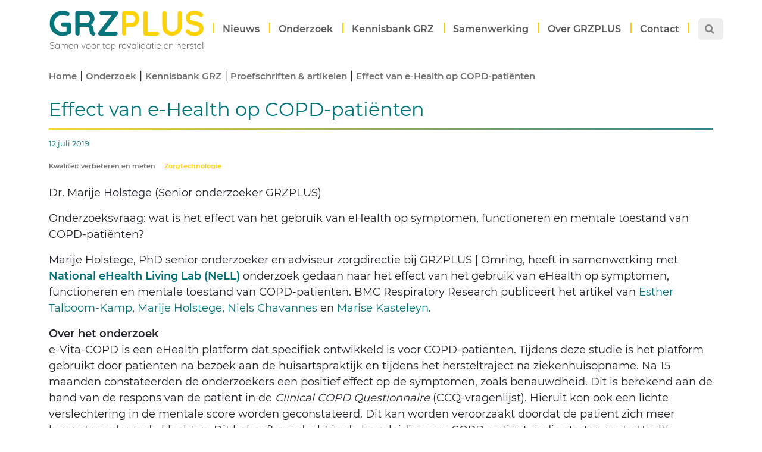

--- FILE ---
content_type: text/html; charset=UTF-8
request_url: https://grzplus.nl/onderzoek/kennisbank/proefschriften-artikelen/the-road-to-succesful-geriatric-rehabilitation/
body_size: 14369
content:
<!DOCTYPE html>
<html lang="nl-NL">
<head>
  <meta name="description" content="GRZPLUS - De Zorgcirkel en Omring samen voor top revalidatie en herstel" />
  <meta charset="utf-8">
<script type="text/javascript">
/* <![CDATA[ */
var gform;gform||(document.addEventListener("gform_main_scripts_loaded",function(){gform.scriptsLoaded=!0}),document.addEventListener("gform/theme/scripts_loaded",function(){gform.themeScriptsLoaded=!0}),window.addEventListener("DOMContentLoaded",function(){gform.domLoaded=!0}),gform={domLoaded:!1,scriptsLoaded:!1,themeScriptsLoaded:!1,isFormEditor:()=>"function"==typeof InitializeEditor,callIfLoaded:function(o){return!(!gform.domLoaded||!gform.scriptsLoaded||!gform.themeScriptsLoaded&&!gform.isFormEditor()||(gform.isFormEditor()&&console.warn("The use of gform.initializeOnLoaded() is deprecated in the form editor context and will be removed in Gravity Forms 3.1."),o(),0))},initializeOnLoaded:function(o){gform.callIfLoaded(o)||(document.addEventListener("gform_main_scripts_loaded",()=>{gform.scriptsLoaded=!0,gform.callIfLoaded(o)}),document.addEventListener("gform/theme/scripts_loaded",()=>{gform.themeScriptsLoaded=!0,gform.callIfLoaded(o)}),window.addEventListener("DOMContentLoaded",()=>{gform.domLoaded=!0,gform.callIfLoaded(o)}))},hooks:{action:{},filter:{}},addAction:function(o,r,e,t){gform.addHook("action",o,r,e,t)},addFilter:function(o,r,e,t){gform.addHook("filter",o,r,e,t)},doAction:function(o){gform.doHook("action",o,arguments)},applyFilters:function(o){return gform.doHook("filter",o,arguments)},removeAction:function(o,r){gform.removeHook("action",o,r)},removeFilter:function(o,r,e){gform.removeHook("filter",o,r,e)},addHook:function(o,r,e,t,n){null==gform.hooks[o][r]&&(gform.hooks[o][r]=[]);var d=gform.hooks[o][r];null==n&&(n=r+"_"+d.length),gform.hooks[o][r].push({tag:n,callable:e,priority:t=null==t?10:t})},doHook:function(r,o,e){var t;if(e=Array.prototype.slice.call(e,1),null!=gform.hooks[r][o]&&((o=gform.hooks[r][o]).sort(function(o,r){return o.priority-r.priority}),o.forEach(function(o){"function"!=typeof(t=o.callable)&&(t=window[t]),"action"==r?t.apply(null,e):e[0]=t.apply(null,e)})),"filter"==r)return e[0]},removeHook:function(o,r,t,n){var e;null!=gform.hooks[o][r]&&(e=(e=gform.hooks[o][r]).filter(function(o,r,e){return!!(null!=n&&n!=o.tag||null!=t&&t!=o.priority)}),gform.hooks[o][r]=e)}});
/* ]]> */
</script>

  <meta http-equiv="X-UA-Compatible" content="IE=edge">
  <meta name="viewport" content="width=device-width, initial-scale=1, shrink-to-fit=no">
  <meta name='robots' content='index, follow, max-image-preview:large, max-snippet:-1, max-video-preview:-1' />

<!-- Google Tag Manager for WordPress by gtm4wp.com -->
<script data-cfasync="false" data-pagespeed-no-defer>
	var gtm4wp_datalayer_name = "dataLayer";
	var dataLayer = dataLayer || [];
</script>
<!-- End Google Tag Manager for WordPress by gtm4wp.com -->
	<!-- This site is optimized with the Yoast SEO plugin v26.6 - https://yoast.com/wordpress/plugins/seo/ -->
	<title>Effect van e-Health op COPD-patiënten - GRZPLUS</title>
	<link rel="canonical" href="https://grzplus.nl/onderzoek/kennisbank/proefschriften-artikelen/the-road-to-succesful-geriatric-rehabilitation/" />
	<meta property="og:locale" content="nl_NL" />
	<meta property="og:type" content="article" />
	<meta property="og:title" content="Effect van e-Health op COPD-patiënten - GRZPLUS" />
	<meta property="og:description" content="Marije Holstege, PhD senior onderzoeker en adviseur zorgdirectie bij GRZPLUS | Omring, heeft in samenwerking met National eHealth Living Lab (NeLL) onderzoek gedaan naar het effect van het gebruik van eHealth op symptomen, functioneren en mentale toestand van COPD-patiënten. BMC Respiratory Research publiceert het artikel van Esther Talboom-Kamp, Marije Holstege, Niels Chavannes en Marise Kasteleyn. [&hellip;]" />
	<meta property="og:url" content="https://grzplus.nl/onderzoek/kennisbank/proefschriften-artikelen/the-road-to-succesful-geriatric-rehabilitation/" />
	<meta property="og:site_name" content="GRZPLUS" />
	<meta property="article:modified_time" content="2024-10-28T12:47:12+00:00" />
	<meta property="og:image" content="https://grzplus.nl/wp-content/uploads/2019/09/eVita2.png" />
	<meta property="og:image:width" content="384" />
	<meta property="og:image:height" content="300" />
	<meta property="og:image:type" content="image/png" />
	<meta name="twitter:card" content="summary_large_image" />
	<meta name="twitter:label1" content="Geschatte leestijd" />
	<meta name="twitter:data1" content="1 minuut" />
	<script type="application/ld+json" class="yoast-schema-graph">{"@context":"https://schema.org","@graph":[{"@type":"WebPage","@id":"https://grzplus.nl/onderzoek/kennisbank/proefschriften-artikelen/the-road-to-succesful-geriatric-rehabilitation/","url":"https://grzplus.nl/onderzoek/kennisbank/proefschriften-artikelen/the-road-to-succesful-geriatric-rehabilitation/","name":"Effect van e-Health op COPD-patiënten - GRZPLUS","isPartOf":{"@id":"https://grzplus.nl/#website"},"primaryImageOfPage":{"@id":"https://grzplus.nl/onderzoek/kennisbank/proefschriften-artikelen/the-road-to-succesful-geriatric-rehabilitation/#primaryimage"},"image":{"@id":"https://grzplus.nl/onderzoek/kennisbank/proefschriften-artikelen/the-road-to-succesful-geriatric-rehabilitation/#primaryimage"},"thumbnailUrl":"https://grzplus.nl/wp-content/uploads/2019/09/eVita2.png","datePublished":"2019-07-12T16:04:51+00:00","dateModified":"2024-10-28T12:47:12+00:00","breadcrumb":{"@id":"https://grzplus.nl/onderzoek/kennisbank/proefschriften-artikelen/the-road-to-succesful-geriatric-rehabilitation/#breadcrumb"},"inLanguage":"nl-NL","potentialAction":[{"@type":"ReadAction","target":["https://grzplus.nl/onderzoek/kennisbank/proefschriften-artikelen/the-road-to-succesful-geriatric-rehabilitation/"]}]},{"@type":"ImageObject","inLanguage":"nl-NL","@id":"https://grzplus.nl/onderzoek/kennisbank/proefschriften-artikelen/the-road-to-succesful-geriatric-rehabilitation/#primaryimage","url":"https://grzplus.nl/wp-content/uploads/2019/09/eVita2.png","contentUrl":"https://grzplus.nl/wp-content/uploads/2019/09/eVita2.png","width":384,"height":300},{"@type":"BreadcrumbList","@id":"https://grzplus.nl/onderzoek/kennisbank/proefschriften-artikelen/the-road-to-succesful-geriatric-rehabilitation/#breadcrumb","itemListElement":[{"@type":"ListItem","position":1,"name":"Home","item":"https://grzplus.nl/"},{"@type":"ListItem","position":2,"name":"Onderzoek","item":"https://grzplus.nl/onderzoek/"},{"@type":"ListItem","position":3,"name":"Kennisbank GRZ","item":"https://grzplus.nl/kennisbank/"},{"@type":"ListItem","position":4,"name":"Proefschriften &#038; artikelen","item":"https://grzplus.nl/https/grzplusnl/onderzoek/kennisbank/proefschriften-artikelen/"},{"@type":"ListItem","position":5,"name":"Effect van e-Health op COPD-patiënten"}]},{"@type":"WebSite","@id":"https://grzplus.nl/#website","url":"https://grzplus.nl/","name":"GRZPLUS","description":"De Zorgcirkel en Omring samen voor top revalidatie en herstel","potentialAction":[{"@type":"SearchAction","target":{"@type":"EntryPoint","urlTemplate":"https://grzplus.nl/?s={search_term_string}"},"query-input":{"@type":"PropertyValueSpecification","valueRequired":true,"valueName":"search_term_string"}}],"inLanguage":"nl-NL"}]}</script>
	<!-- / Yoast SEO plugin. -->


<link rel="alternate" title="oEmbed (JSON)" type="application/json+oembed" href="https://grzplus.nl/wp-json/oembed/1.0/embed?url=https%3A%2F%2Fgrzplus.nl%2Fonderzoek%2Fkennisbank%2Fproefschriften-artikelen%2Fthe-road-to-succesful-geriatric-rehabilitation%2F" />
<link rel="alternate" title="oEmbed (XML)" type="text/xml+oembed" href="https://grzplus.nl/wp-json/oembed/1.0/embed?url=https%3A%2F%2Fgrzplus.nl%2Fonderzoek%2Fkennisbank%2Fproefschriften-artikelen%2Fthe-road-to-succesful-geriatric-rehabilitation%2F&#038;format=xml" />
<style id='wp-img-auto-sizes-contain-inline-css' type='text/css'>
img:is([sizes=auto i],[sizes^="auto," i]){contain-intrinsic-size:3000px 1500px}
/*# sourceURL=wp-img-auto-sizes-contain-inline-css */
</style>
<style id='wp-block-library-inline-css' type='text/css'>
:root{--wp-block-synced-color:#7a00df;--wp-block-synced-color--rgb:122,0,223;--wp-bound-block-color:var(--wp-block-synced-color);--wp-editor-canvas-background:#ddd;--wp-admin-theme-color:#007cba;--wp-admin-theme-color--rgb:0,124,186;--wp-admin-theme-color-darker-10:#006ba1;--wp-admin-theme-color-darker-10--rgb:0,107,160.5;--wp-admin-theme-color-darker-20:#005a87;--wp-admin-theme-color-darker-20--rgb:0,90,135;--wp-admin-border-width-focus:2px}@media (min-resolution:192dpi){:root{--wp-admin-border-width-focus:1.5px}}.wp-element-button{cursor:pointer}:root .has-very-light-gray-background-color{background-color:#eee}:root .has-very-dark-gray-background-color{background-color:#313131}:root .has-very-light-gray-color{color:#eee}:root .has-very-dark-gray-color{color:#313131}:root .has-vivid-green-cyan-to-vivid-cyan-blue-gradient-background{background:linear-gradient(135deg,#00d084,#0693e3)}:root .has-purple-crush-gradient-background{background:linear-gradient(135deg,#34e2e4,#4721fb 50%,#ab1dfe)}:root .has-hazy-dawn-gradient-background{background:linear-gradient(135deg,#faaca8,#dad0ec)}:root .has-subdued-olive-gradient-background{background:linear-gradient(135deg,#fafae1,#67a671)}:root .has-atomic-cream-gradient-background{background:linear-gradient(135deg,#fdd79a,#004a59)}:root .has-nightshade-gradient-background{background:linear-gradient(135deg,#330968,#31cdcf)}:root .has-midnight-gradient-background{background:linear-gradient(135deg,#020381,#2874fc)}:root{--wp--preset--font-size--normal:16px;--wp--preset--font-size--huge:42px}.has-regular-font-size{font-size:1em}.has-larger-font-size{font-size:2.625em}.has-normal-font-size{font-size:var(--wp--preset--font-size--normal)}.has-huge-font-size{font-size:var(--wp--preset--font-size--huge)}.has-text-align-center{text-align:center}.has-text-align-left{text-align:left}.has-text-align-right{text-align:right}.has-fit-text{white-space:nowrap!important}#end-resizable-editor-section{display:none}.aligncenter{clear:both}.items-justified-left{justify-content:flex-start}.items-justified-center{justify-content:center}.items-justified-right{justify-content:flex-end}.items-justified-space-between{justify-content:space-between}.screen-reader-text{border:0;clip-path:inset(50%);height:1px;margin:-1px;overflow:hidden;padding:0;position:absolute;width:1px;word-wrap:normal!important}.screen-reader-text:focus{background-color:#ddd;clip-path:none;color:#444;display:block;font-size:1em;height:auto;left:5px;line-height:normal;padding:15px 23px 14px;text-decoration:none;top:5px;width:auto;z-index:100000}html :where(.has-border-color){border-style:solid}html :where([style*=border-top-color]){border-top-style:solid}html :where([style*=border-right-color]){border-right-style:solid}html :where([style*=border-bottom-color]){border-bottom-style:solid}html :where([style*=border-left-color]){border-left-style:solid}html :where([style*=border-width]){border-style:solid}html :where([style*=border-top-width]){border-top-style:solid}html :where([style*=border-right-width]){border-right-style:solid}html :where([style*=border-bottom-width]){border-bottom-style:solid}html :where([style*=border-left-width]){border-left-style:solid}html :where(img[class*=wp-image-]){height:auto;max-width:100%}:where(figure){margin:0 0 1em}html :where(.is-position-sticky){--wp-admin--admin-bar--position-offset:var(--wp-admin--admin-bar--height,0px)}@media screen and (max-width:600px){html :where(.is-position-sticky){--wp-admin--admin-bar--position-offset:0px}}

/*# sourceURL=wp-block-library-inline-css */
</style><style id='global-styles-inline-css' type='text/css'>
:root{--wp--preset--aspect-ratio--square: 1;--wp--preset--aspect-ratio--4-3: 4/3;--wp--preset--aspect-ratio--3-4: 3/4;--wp--preset--aspect-ratio--3-2: 3/2;--wp--preset--aspect-ratio--2-3: 2/3;--wp--preset--aspect-ratio--16-9: 16/9;--wp--preset--aspect-ratio--9-16: 9/16;--wp--preset--color--black: #000000;--wp--preset--color--cyan-bluish-gray: #abb8c3;--wp--preset--color--white: #ffffff;--wp--preset--color--pale-pink: #f78da7;--wp--preset--color--vivid-red: #cf2e2e;--wp--preset--color--luminous-vivid-orange: #ff6900;--wp--preset--color--luminous-vivid-amber: #fcb900;--wp--preset--color--light-green-cyan: #7bdcb5;--wp--preset--color--vivid-green-cyan: #00d084;--wp--preset--color--pale-cyan-blue: #8ed1fc;--wp--preset--color--vivid-cyan-blue: #0693e3;--wp--preset--color--vivid-purple: #9b51e0;--wp--preset--gradient--vivid-cyan-blue-to-vivid-purple: linear-gradient(135deg,rgb(6,147,227) 0%,rgb(155,81,224) 100%);--wp--preset--gradient--light-green-cyan-to-vivid-green-cyan: linear-gradient(135deg,rgb(122,220,180) 0%,rgb(0,208,130) 100%);--wp--preset--gradient--luminous-vivid-amber-to-luminous-vivid-orange: linear-gradient(135deg,rgb(252,185,0) 0%,rgb(255,105,0) 100%);--wp--preset--gradient--luminous-vivid-orange-to-vivid-red: linear-gradient(135deg,rgb(255,105,0) 0%,rgb(207,46,46) 100%);--wp--preset--gradient--very-light-gray-to-cyan-bluish-gray: linear-gradient(135deg,rgb(238,238,238) 0%,rgb(169,184,195) 100%);--wp--preset--gradient--cool-to-warm-spectrum: linear-gradient(135deg,rgb(74,234,220) 0%,rgb(151,120,209) 20%,rgb(207,42,186) 40%,rgb(238,44,130) 60%,rgb(251,105,98) 80%,rgb(254,248,76) 100%);--wp--preset--gradient--blush-light-purple: linear-gradient(135deg,rgb(255,206,236) 0%,rgb(152,150,240) 100%);--wp--preset--gradient--blush-bordeaux: linear-gradient(135deg,rgb(254,205,165) 0%,rgb(254,45,45) 50%,rgb(107,0,62) 100%);--wp--preset--gradient--luminous-dusk: linear-gradient(135deg,rgb(255,203,112) 0%,rgb(199,81,192) 50%,rgb(65,88,208) 100%);--wp--preset--gradient--pale-ocean: linear-gradient(135deg,rgb(255,245,203) 0%,rgb(182,227,212) 50%,rgb(51,167,181) 100%);--wp--preset--gradient--electric-grass: linear-gradient(135deg,rgb(202,248,128) 0%,rgb(113,206,126) 100%);--wp--preset--gradient--midnight: linear-gradient(135deg,rgb(2,3,129) 0%,rgb(40,116,252) 100%);--wp--preset--font-size--small: 13px;--wp--preset--font-size--medium: 20px;--wp--preset--font-size--large: 36px;--wp--preset--font-size--x-large: 42px;--wp--preset--spacing--20: 0.44rem;--wp--preset--spacing--30: 0.67rem;--wp--preset--spacing--40: 1rem;--wp--preset--spacing--50: 1.5rem;--wp--preset--spacing--60: 2.25rem;--wp--preset--spacing--70: 3.38rem;--wp--preset--spacing--80: 5.06rem;--wp--preset--shadow--natural: 6px 6px 9px rgba(0, 0, 0, 0.2);--wp--preset--shadow--deep: 12px 12px 50px rgba(0, 0, 0, 0.4);--wp--preset--shadow--sharp: 6px 6px 0px rgba(0, 0, 0, 0.2);--wp--preset--shadow--outlined: 6px 6px 0px -3px rgb(255, 255, 255), 6px 6px rgb(0, 0, 0);--wp--preset--shadow--crisp: 6px 6px 0px rgb(0, 0, 0);}:where(.is-layout-flex){gap: 0.5em;}:where(.is-layout-grid){gap: 0.5em;}body .is-layout-flex{display: flex;}.is-layout-flex{flex-wrap: wrap;align-items: center;}.is-layout-flex > :is(*, div){margin: 0;}body .is-layout-grid{display: grid;}.is-layout-grid > :is(*, div){margin: 0;}:where(.wp-block-columns.is-layout-flex){gap: 2em;}:where(.wp-block-columns.is-layout-grid){gap: 2em;}:where(.wp-block-post-template.is-layout-flex){gap: 1.25em;}:where(.wp-block-post-template.is-layout-grid){gap: 1.25em;}.has-black-color{color: var(--wp--preset--color--black) !important;}.has-cyan-bluish-gray-color{color: var(--wp--preset--color--cyan-bluish-gray) !important;}.has-white-color{color: var(--wp--preset--color--white) !important;}.has-pale-pink-color{color: var(--wp--preset--color--pale-pink) !important;}.has-vivid-red-color{color: var(--wp--preset--color--vivid-red) !important;}.has-luminous-vivid-orange-color{color: var(--wp--preset--color--luminous-vivid-orange) !important;}.has-luminous-vivid-amber-color{color: var(--wp--preset--color--luminous-vivid-amber) !important;}.has-light-green-cyan-color{color: var(--wp--preset--color--light-green-cyan) !important;}.has-vivid-green-cyan-color{color: var(--wp--preset--color--vivid-green-cyan) !important;}.has-pale-cyan-blue-color{color: var(--wp--preset--color--pale-cyan-blue) !important;}.has-vivid-cyan-blue-color{color: var(--wp--preset--color--vivid-cyan-blue) !important;}.has-vivid-purple-color{color: var(--wp--preset--color--vivid-purple) !important;}.has-black-background-color{background-color: var(--wp--preset--color--black) !important;}.has-cyan-bluish-gray-background-color{background-color: var(--wp--preset--color--cyan-bluish-gray) !important;}.has-white-background-color{background-color: var(--wp--preset--color--white) !important;}.has-pale-pink-background-color{background-color: var(--wp--preset--color--pale-pink) !important;}.has-vivid-red-background-color{background-color: var(--wp--preset--color--vivid-red) !important;}.has-luminous-vivid-orange-background-color{background-color: var(--wp--preset--color--luminous-vivid-orange) !important;}.has-luminous-vivid-amber-background-color{background-color: var(--wp--preset--color--luminous-vivid-amber) !important;}.has-light-green-cyan-background-color{background-color: var(--wp--preset--color--light-green-cyan) !important;}.has-vivid-green-cyan-background-color{background-color: var(--wp--preset--color--vivid-green-cyan) !important;}.has-pale-cyan-blue-background-color{background-color: var(--wp--preset--color--pale-cyan-blue) !important;}.has-vivid-cyan-blue-background-color{background-color: var(--wp--preset--color--vivid-cyan-blue) !important;}.has-vivid-purple-background-color{background-color: var(--wp--preset--color--vivid-purple) !important;}.has-black-border-color{border-color: var(--wp--preset--color--black) !important;}.has-cyan-bluish-gray-border-color{border-color: var(--wp--preset--color--cyan-bluish-gray) !important;}.has-white-border-color{border-color: var(--wp--preset--color--white) !important;}.has-pale-pink-border-color{border-color: var(--wp--preset--color--pale-pink) !important;}.has-vivid-red-border-color{border-color: var(--wp--preset--color--vivid-red) !important;}.has-luminous-vivid-orange-border-color{border-color: var(--wp--preset--color--luminous-vivid-orange) !important;}.has-luminous-vivid-amber-border-color{border-color: var(--wp--preset--color--luminous-vivid-amber) !important;}.has-light-green-cyan-border-color{border-color: var(--wp--preset--color--light-green-cyan) !important;}.has-vivid-green-cyan-border-color{border-color: var(--wp--preset--color--vivid-green-cyan) !important;}.has-pale-cyan-blue-border-color{border-color: var(--wp--preset--color--pale-cyan-blue) !important;}.has-vivid-cyan-blue-border-color{border-color: var(--wp--preset--color--vivid-cyan-blue) !important;}.has-vivid-purple-border-color{border-color: var(--wp--preset--color--vivid-purple) !important;}.has-vivid-cyan-blue-to-vivid-purple-gradient-background{background: var(--wp--preset--gradient--vivid-cyan-blue-to-vivid-purple) !important;}.has-light-green-cyan-to-vivid-green-cyan-gradient-background{background: var(--wp--preset--gradient--light-green-cyan-to-vivid-green-cyan) !important;}.has-luminous-vivid-amber-to-luminous-vivid-orange-gradient-background{background: var(--wp--preset--gradient--luminous-vivid-amber-to-luminous-vivid-orange) !important;}.has-luminous-vivid-orange-to-vivid-red-gradient-background{background: var(--wp--preset--gradient--luminous-vivid-orange-to-vivid-red) !important;}.has-very-light-gray-to-cyan-bluish-gray-gradient-background{background: var(--wp--preset--gradient--very-light-gray-to-cyan-bluish-gray) !important;}.has-cool-to-warm-spectrum-gradient-background{background: var(--wp--preset--gradient--cool-to-warm-spectrum) !important;}.has-blush-light-purple-gradient-background{background: var(--wp--preset--gradient--blush-light-purple) !important;}.has-blush-bordeaux-gradient-background{background: var(--wp--preset--gradient--blush-bordeaux) !important;}.has-luminous-dusk-gradient-background{background: var(--wp--preset--gradient--luminous-dusk) !important;}.has-pale-ocean-gradient-background{background: var(--wp--preset--gradient--pale-ocean) !important;}.has-electric-grass-gradient-background{background: var(--wp--preset--gradient--electric-grass) !important;}.has-midnight-gradient-background{background: var(--wp--preset--gradient--midnight) !important;}.has-small-font-size{font-size: var(--wp--preset--font-size--small) !important;}.has-medium-font-size{font-size: var(--wp--preset--font-size--medium) !important;}.has-large-font-size{font-size: var(--wp--preset--font-size--large) !important;}.has-x-large-font-size{font-size: var(--wp--preset--font-size--x-large) !important;}
/*# sourceURL=global-styles-inline-css */
</style>

<style id='classic-theme-styles-inline-css' type='text/css'>
/*! This file is auto-generated */
.wp-block-button__link{color:#fff;background-color:#32373c;border-radius:9999px;box-shadow:none;text-decoration:none;padding:calc(.667em + 2px) calc(1.333em + 2px);font-size:1.125em}.wp-block-file__button{background:#32373c;color:#fff;text-decoration:none}
/*# sourceURL=/wp-includes/css/classic-themes.min.css */
</style>
<link rel='stylesheet' id='bootstrap-css-css' href='https://grzplus.nl/wp-content/themes/grzplus/css/bootstrap.min.css' type='text/css' media='all' />
<link rel='stylesheet' id='font-awesome-css-css' href='https://grzplus.nl/wp-content/themes/grzplus/css/fontawesome.min.css' type='text/css' media='all' />
<link rel='stylesheet' id='select2-css-css' href='https://grzplus.nl/wp-content/themes/grzplus/css/select2.min.css' type='text/css' media='all' />
<script type="text/javascript" src="https://grzplus.nl/wp-includes/js/jquery/jquery.min.js" id="jquery-core-js"></script>
<script type="text/javascript" src="https://grzplus.nl/wp-includes/js/jquery/jquery-migrate.min.js" id="jquery-migrate-js"></script>
<link rel="https://api.w.org/" href="https://grzplus.nl/wp-json/" /><link rel="alternate" title="JSON" type="application/json" href="https://grzplus.nl/wp-json/wp/v2/pages/1323" /><script type="text/javascript">
(function(url){
	if(/(?:Chrome\/26\.0\.1410\.63 Safari\/537\.31|WordfenceTestMonBot)/.test(navigator.userAgent)){ return; }
	var addEvent = function(evt, handler) {
		if (window.addEventListener) {
			document.addEventListener(evt, handler, false);
		} else if (window.attachEvent) {
			document.attachEvent('on' + evt, handler);
		}
	};
	var removeEvent = function(evt, handler) {
		if (window.removeEventListener) {
			document.removeEventListener(evt, handler, false);
		} else if (window.detachEvent) {
			document.detachEvent('on' + evt, handler);
		}
	};
	var evts = 'contextmenu dblclick drag dragend dragenter dragleave dragover dragstart drop keydown keypress keyup mousedown mousemove mouseout mouseover mouseup mousewheel scroll'.split(' ');
	var logHuman = function() {
		if (window.wfLogHumanRan) { return; }
		window.wfLogHumanRan = true;
		var wfscr = document.createElement('script');
		wfscr.type = 'text/javascript';
		wfscr.async = true;
		wfscr.src = url + '&r=' + Math.random();
		(document.getElementsByTagName('head')[0]||document.getElementsByTagName('body')[0]).appendChild(wfscr);
		for (var i = 0; i < evts.length; i++) {
			removeEvent(evts[i], logHuman);
		}
	};
	for (var i = 0; i < evts.length; i++) {
		addEvent(evts[i], logHuman);
	}
})('//grzplus.nl/?wordfence_lh=1&hid=0CEB730E4187199FE967E324D44738DD');
</script>
<!-- Google Tag Manager for WordPress by gtm4wp.com -->
<!-- GTM Container placement set to footer -->
<script data-cfasync="false" data-pagespeed-no-defer type="text/javascript">
	var dataLayer_content = {"pagePostType":"page","pagePostType2":"single-page","pagePostAuthor":"Zorgcirkel"};
	dataLayer.push( dataLayer_content );
</script>
<script data-cfasync="false" data-pagespeed-no-defer type="text/javascript">
(function(w,d,s,l,i){w[l]=w[l]||[];w[l].push({'gtm.start':
new Date().getTime(),event:'gtm.js'});var f=d.getElementsByTagName(s)[0],
j=d.createElement(s),dl=l!='dataLayer'?'&l='+l:'';j.async=true;j.src=
'//www.googletagmanager.com/gtm.js?id='+i+dl;f.parentNode.insertBefore(j,f);
})(window,document,'script','dataLayer','GTM-M889MH2');
</script>
<!-- End Google Tag Manager for WordPress by gtm4wp.com --><link rel="icon" href="https://grzplus.nl/wp-content/uploads/2024/08/cropped-GRZPLUS-logo-square-32x32.png" sizes="32x32" />
<link rel="icon" href="https://grzplus.nl/wp-content/uploads/2024/08/cropped-GRZPLUS-logo-square-192x192.png" sizes="192x192" />
<link rel="apple-touch-icon" href="https://grzplus.nl/wp-content/uploads/2024/08/cropped-GRZPLUS-logo-square-180x180.png" />
<meta name="msapplication-TileImage" content="https://grzplus.nl/wp-content/uploads/2024/08/cropped-GRZPLUS-logo-square-270x270.png" />
		<style type="text/css" id="wp-custom-css">
			@media screen and (min-width: 600px) {
  .grid {
    display: flex;
    flex-wrap: wrap;
    flex-direction: row;
  }
  .cell {
    width: 50%;
		margin-bottom: 10px;
  }
}

.foto-text {
	font-size: 14px;

}

.blockbox {
	width: 100%;
	padding-bottom: 10px;
}

#foto-block {
	width: 26%;
	display: inline-block;

}


#text-block {
	width: 73%;
	display: inline-block;
	text-align: left;
	vertical-align: top;
	padding-left: 20px;
}

#eerste_GRZPLUS_afdeling_opent_in_april
{
	display: block;
}

#PDF {
	font-weight: 800;
	float: right;
	margin-right: 10px;
}		</style>
		  <link href="https://grzplus.nl/wp-content/themes/grzplus/css/editor-fonts.css" rel="stylesheet" type="text/css" media="all">
  <link id="grzplus-css" href="https://grzplus.nl/wp-content/themes/grzplus/css/grzplus.css?rev=1002" rel="stylesheet" type="text/css" media="all">
<link rel='stylesheet' id='gforms_reset_css-css' href='https://grzplus.nl/wp-content/plugins/gravityforms/legacy/css/formreset.min.css' type='text/css' media='all' />
<link rel='stylesheet' id='gforms_datepicker_css-css' href='https://grzplus.nl/wp-content/plugins/gravityforms/legacy/css/datepicker.min.css' type='text/css' media='all' />
<link rel='stylesheet' id='gforms_formsmain_css-css' href='https://grzplus.nl/wp-content/plugins/gravityforms/legacy/css/formsmain.min.css' type='text/css' media='all' />
<link rel='stylesheet' id='gforms_ready_class_css-css' href='https://grzplus.nl/wp-content/plugins/gravityforms/legacy/css/readyclass.min.css' type='text/css' media='all' />
<link rel='stylesheet' id='gforms_browsers_css-css' href='https://grzplus.nl/wp-content/plugins/gravityforms/legacy/css/browsers.min.css' type='text/css' media='all' />
</head>

<body class="wp-singular page-template page-template-tmpl-article-kennisbank page-template-tmpl-article-kennisbank-php page page-id-1323 page-child parent-pageid-1165 wp-theme-grzplus metaslider-plugin">
  <div class="container">
    <nav class="navbar navbar-expand-lg navbar-light px-0">
      <a class="navbar-brand" href="https://grzplus.nl/">
        <img src="https://grzplus.nl/wp-content/themes/grzplus/img/logo-grzplus.svg" alt="GRZPLUS">
      </a>
      <button class="navbar-toggler" type="button" data-bs-toggle="collapse" data-bs-target="#grzplus-nav" aria-controls="grzplus-nav" aria-expanded="false" aria-label="Toggle navigation">
        <span class="navbar-toggler-icon"></span>
      </button>
      <div class="collapse navbar-collapse" id="grzplus-nav">
       <ul id="menu-hoofdmenu" class="py-3 ms-auto navbar-nav"><li  class="nav-item"><a href="https://grzplus.nl/nieuws/" class="nav-link">Nieuws</a></li>
<li  class="dropdown  nav-item"><a href="https://grzplus.nl/onderzoek/" class="nav-link dda">Onderzoek</a>
<ul class="dropdown-menu depth_0">
	<li  class="nav-item"><a class="dropdown-item" href="https://grzplus.nl/onderzoek/onderzoeksagenda/" class="nav-link">Onderzoeksagenda</a></li>
	<li  class="nav-item"><a class="dropdown-item" href="https://grzplus.nl/onderzoek/topcare/" class="nav-link">Topcare</a></li>
</ul>
</li>
<li  class="dropdown  nav-item"><a href="https://grzplus.nl/kennisbank/" class="nav-link dda">Kennisbank GRZ</a>
<ul class="dropdown-menu depth_0">
	<li  class="nav-item"><a class="dropdown-item" href="https://grzplus.nl/onderzoek/kennisbank/studentenprojecten/" class="nav-link">Studentenprojecten</a></li>
	<li  class="nav-item"><a class="dropdown-item" href="https://grzplus.nl/https/grzplusnl/onderzoek/kennisbank/proefschriften-artikelen/" class="nav-link">Proefschriften &#038; artikelen</a></li>
	<li  class="nav-item"><a class="dropdown-item" href="https://grzplus.nl/onderzoek/kennisbank/leesclub-grz/" class="nav-link">Leesclub</a></li>
	<li  class="nav-item"><a class="dropdown-item" href="https://grzplus.nl/onderzoek/kennisbank/ontwikkelpraktijk/" class="nav-link">Ontwikkelpraktijk</a></li>
	<li  class="nav-item"><a class="dropdown-item" href="https://grzplus.nl/onderzoek/kennisbank/topcare-scholing/" class="nav-link">Topcare-scholing</a></li>
	<li  class="nav-item"><a class="dropdown-item" href="https://grzplus.nl/onderzoek/kennisbank/leesclub/" class="nav-link">Revalidatieprogramma’s</a></li>
	<li  class="nav-item"><a class="dropdown-item" href="https://grzplus.nl/onderzoek/kennisbank/deelname-extern-onderzoek/" class="nav-link">Deelname extern onderzoek</a></li>
</ul>
</li>
<li  class="dropdown  nav-item"><a href="https://grzplus.nl/samenwerkingspartners/" class="nav-link dda">Samenwerking</a>
<ul class="dropdown-menu depth_0">
	<li  class="nav-item"><a class="dropdown-item" href="https://grzplus.nl/academische-ontwikkelpraktijk-grz/" class="nav-link">Academische Ontwikkelpraktijk GRZ</a></li>
	<li  class="nav-item"><a class="dropdown-item" href="https://grzplus.nl/samenwerkingspartners/hogeschool-van-amsterdam/" class="nav-link">Hogeschool van Amsterdam</a></li>
	<li  class="nav-item"><a class="dropdown-item" href="https://grzplus.nl/samenwerkingspartners/uno-amsterdam/" class="nav-link">UNO Amsterdam</a></li>
	<li  class="nav-item"><a class="dropdown-item" href="https://grzplus.nl/samenwerkingspartners/knowledge-brokers/" class="nav-link">Knowledge Brokers</a></li>
	<li  class="nav-item"><a class="dropdown-item" href="https://grzplus.nl/samenwerkingspartners/heliomare/" class="nav-link">Heliomare</a></li>
	<li  class="nav-item"><a class="dropdown-item" href="https://grzplus.nl/https/grzplusnl/samenwerkingspartners/5-jaar-grzplus/" class="nav-link">5 jaar GRZPLUS</a></li>
</ul>
</li>
<li  class="nav-item"><a href="https://grzplus.nl/over-grzplus/" class="nav-link">Over GRZPLUS</a></li>
<li  class="nav-item"><a href="#contact" class="nav-link">Contact</a></li>
</ul>        <div class="search-hdr">
          <form method="get" action="https://grzplus.nl/">
            <div class="input-group">
              <!-- search bar -->
              <input type="text" name="s" class="form-control searchtxt" placeholder="Zoeken naar" value="">
              <button class="btn btn-search" type="submit"><i class="fas fa-search"></i></button>
              <button class="btn btn-togglesearch" type="button"><i class="fas fa-arrow-right"></i></button>
            </div>
          </form>
        </div>

        <!-- search button -->
        <button class="btn btn-togglesearch ms-3" type="button">
          <i class="fas fa-search"></i>
        </button>

      </div>
    </nav>
  </div>
<!--
  <div class="wrap">
	<div id="primary" class="content-area">
		<main id="main" class="site-main" role="main">

			
<form id="searchform" method="get" class="searchform-hdr" action="https://grzplus.nl/">

  <div class="input-group mb-3">
    <input type="text" class="form-control searchtxt" name="s" placeholder="Zoek naar" value="">
    <button type="submit" class="btn btn-outline-secondary"><i class="fas fa-search"></i></button>
  </div>

</form>

		</main>
	</div>
</div>
--><div class="container mt-3">
  <div class="row">
    <div class="col-12 grz-crumbs">
      <a href="https://grzplus.nl/">Home</a> | <a href="https://grzplus.nl/onderzoek/">Onderzoek</a> | <a href="https://grzplus.nl/kennisbank/">Kennisbank GRZ</a> | <a href="https://grzplus.nl/https/grzplusnl/onderzoek/kennisbank/proefschriften-artikelen/">Proefschriften & artikelen</a> | <a href="https://grzplus.nl/onderzoek/kennisbank/proefschriften-artikelen/the-road-to-succesful-geriatric-rehabilitation/">Effect van e-Health op COPD-patiënten</a>    </div>
  </div>
  <div class="row" role="main">
    <div class="col-12 pt-4">
      <main class="grz-essay-article">
        <h1 class="grz-hdr1">Effect van e-Health op COPD-patiënten</h1>
        <div class="grz-hr mb-3"></div>
        <h6 class="grz-date">12 juli 2019</h6>
        <p class="grz-themas">
          <a class="grz-thema2" href="https://grzplus.nl/onderzoek/kennisbank/?thema=2">Kwaliteit verbeteren en meten</a>
          <a class="grz-thema3" href="https://grzplus.nl/onderzoek/kennisbank/?thema=3">Zorgtechnologie</a>
        </p>
<p class="grz-author mb-3">Dr. Marije Holstege (Senior onderzoeker GRZPLUS)</p>
<p>Onderzoeksvraag: wat is het effect van het gebruik van eHealth op symptomen, functioneren en mentale toestand van COPD-patiënten?</p>
<p>Marije Holstege, PhD senior onderzoeker en adviseur zorgdirectie bij GRZPLUS <strong>| </strong>Omring, heeft in samenwerking met <a href="https://www.linkedin.com/company/28126572/" target="_blank" rel="noopener noreferrer"><strong>National eHealth Living Lab (NeLL)</strong></a> onderzoek gedaan naar het effect van het gebruik van eHealth op symptomen, functioneren en mentale toestand van COPD-patiënten. BMC Respiratory Research publiceert het artikel van <a href="https://www.linkedin.com/in/esthertalboom/" target="_blank" rel="noopener noreferrer">Esther Talboom-Kamp</a>, <a href="https://www.linkedin.com/in/marije-holstege-phd-99076730/" target="_blank" rel="noopener noreferrer">Marije Holstege</a>, <a href="https://www.linkedin.com/in/nielschavannes/" target="_blank" rel="noopener noreferrer">Niels Chavannes</a> en <a href="https://www.linkedin.com/in/marise-kasteleyn-1134101b/" target="_blank" rel="noopener noreferrer">Marise Kasteleyn</a>.</p>
<div class="ember-view"><strong>Over het onderzoek<br />
</strong>e-Vita-COPD is een eHealth platform dat specifiek ontwikkeld is voor COPD-patiënten. Tijdens deze studie is het platform gebruikt door patiënten na bezoek aan de huisartspraktijk en tijdens het hersteltraject na ziekenhuisopname. Na 15 maanden constateerden de onderzoekers een positief effect op de symptomen, zoals benauwdheid. Dit is berekend aan de hand van de respons van de patiënt in de <em>Clinical COPD Questionnaire </em>(CCQ-vragenlijst). Hieruit kon ook een lichte verslechtering in de mentale score worden geconstateerd. Dit kan worden veroorzaakt doordat de patiënt zich meer bewust werd van de klachten. Dit behoeft aandacht in de begeleiding van COPD-patiënten die starten met eHealth.</div>
<button class="btn btn-collapse w-100 mb-4" data-bs-toggle="collapse" data-bs-target="#article1" aria-expanded="false">Download publicatie</button><div class="grz-article-extra collapse" id="article1"><div class="pdfjs-fullscreen"><a href="https://grzplus.nl/wp-content/plugins/pdfjs-viewer-shortcode/pdfjs/web/viewer.php?file=https://grzplus.nl/wp-content/uploads/2019/10/Talboom-Kamp_et_al-2019-Respiratory_Research.pdf&#038;attachment_id=0&#038;dButton=true&#038;pButton=true&#038;oButton=false&#038;sButton=true&#038;editButtons=true&#038;v=3.0.2&#038;_wpnonce=d0de0d92ad#zoom=auto&#038;pagemode=none"  aria-label="PDF in volledig scherm openen">View Fullscreen</a></div><a href="#pdfjs-viewer-skip" class="screen-reader-text">Ga naar de PDF inhoud</a><div role="region" aria-label="PDF viewer" id="pdfjs-viewer-skip"><iframe width="100%" height="1360px" src="https://grzplus.nl/wp-content/plugins/pdfjs-viewer-shortcode/pdfjs/web/viewer.php?file=https://grzplus.nl/wp-content/uploads/2019/10/Talboom-Kamp_et_al-2019-Respiratory_Research.pdf&#038;attachment_id=0&#038;dButton=true&#038;pButton=true&#038;oButton=false&#038;sButton=true&#038;editButtons=true&#038;v=3.0.2&#038;_wpnonce=d0de0d92ad#zoom=auto&#038;pagemode=none" title="PDF document: Talboom-Kamp_et_al-2019-Respiratory_Research.pdf" aria-label="PDF document: Talboom-Kamp_et_al-2019-Respiratory_Research.pdf" class="pdfjs-iframe" tabindex="0" loading="lazy" style="max-width: 100%;"></iframe></div>
</div>
      </main>
    </div>
  </div>
</div>

<a name="contact"></a>
<section class="grz-home-hero mt-5" style="background-image: url('https://grzplus.nl/wp-content/uploads/2018/03/hero-footer.jpg');">
  <div class="container">
    <div class="row">
      <div class="col-12 col-sm-6 col-md-6 col-lg-4 py-5 d-flex">
        <div class="grz-box-white">
          <h4>Contact met GRZPLUS</h4>
<p>Wilt u meer weten? Wilt u uw kennis met ons delen? Wij maken graag kennis!  Neem contact met ons op en volg ons via <a href="www.linkedin.com/company/grzplus">LinkedIn GRZPLUS</a></p>
<p>&nbsp;</p>
        </div>
      </div>
      <div class="col-12 col-sm-6 col-md-6 col-lg-4 py-5 d-flex">
        <div class="grz-box-gradient grz-box-form">
          <h3>Interesse?</h3>
          
                <div class='gf_browser_chrome gform_wrapper gform_legacy_markup_wrapper gform-theme--no-framework' data-form-theme='legacy' data-form-index='0' id='gform_wrapper_1' ><form method='post' enctype='multipart/form-data'  id='gform_1'  action='/onderzoek/kennisbank/proefschriften-artikelen/the-road-to-succesful-geriatric-rehabilitation/' data-formid='1' novalidate>
                        <div class='gform-body gform_body'><ul id='gform_fields_1' class='gform_fields top_label form_sublabel_below description_below validation_below'><li id="field_1_1" class="gfield gfield--type-text gfield_contains_required field_sublabel_below gfield--no-description field_description_below hidden_label field_validation_below gfield_visibility_visible"  ><label class='gfield_label gform-field-label' for='input_1_1'>Bedrijfsnaam<span class="gfield_required"><span class="gfield_required gfield_required_asterisk">*</span></span></label><div class='ginput_container ginput_container_text'><input name='input_1' id='input_1_1' type='text' value='' class='medium'    placeholder='Bedrijfsnaam' aria-required="true" aria-invalid="false"   /></div></li><li id="field_1_2" class="gfield gfield--type-text gfield_contains_required field_sublabel_below gfield--no-description field_description_below hidden_label field_validation_below gfield_visibility_visible"  ><label class='gfield_label gform-field-label' for='input_1_2'>Voornaam<span class="gfield_required"><span class="gfield_required gfield_required_asterisk">*</span></span></label><div class='ginput_container ginput_container_text'><input name='input_2' id='input_1_2' type='text' value='' class='medium'    placeholder='Voornaam' aria-required="true" aria-invalid="false"   /></div></li><li id="field_1_3" class="gfield gfield--type-text gfield_contains_required field_sublabel_below gfield--no-description field_description_below hidden_label field_validation_below gfield_visibility_visible"  ><label class='gfield_label gform-field-label' for='input_1_3'>Achternaam<span class="gfield_required"><span class="gfield_required gfield_required_asterisk">*</span></span></label><div class='ginput_container ginput_container_text'><input name='input_3' id='input_1_3' type='text' value='' class='medium'    placeholder='Achternaam' aria-required="true" aria-invalid="false"   /></div></li><li id="field_1_5" class="gfield gfield--type-email gfield_contains_required field_sublabel_below gfield--no-description field_description_below hidden_label field_validation_below gfield_visibility_visible"  ><label class='gfield_label gform-field-label' for='input_1_5'>E-mailadres<span class="gfield_required"><span class="gfield_required gfield_required_asterisk">*</span></span></label><div class='ginput_container ginput_container_email'>
                            <input name='input_5' id='input_1_5' type='email' value='' class='medium'   placeholder='E-mailadres' aria-required="true" aria-invalid="false"  />
                        </div></li><li id="field_1_6" class="gfield gfield--type-textarea field_sublabel_below gfield--no-description field_description_below field_validation_below gfield_visibility_visible"  ><label class='gfield_label gform-field-label' for='input_1_6'>Bericht</label><div class='ginput_container ginput_container_textarea'><textarea name='input_6' id='input_1_6' class='textarea medium'      aria-invalid="false"   rows='10' cols='50'></textarea></div></li><li id="field_1_11" class="gfield gfield--type-date gfield--input-type-datepicker gfield--datepicker-no-icon field_sublabel_below gfield--no-description field_description_below field_validation_below gfield_visibility_visible"  ><label class='gfield_label gform-field-label' for='input_1_11'>Datum</label><div class='ginput_container ginput_container_date'>
                            <input name='input_11' id='input_1_11' type='text' value='' class='datepicker gform-datepicker mdy datepicker_no_icon gdatepicker-no-icon'   placeholder='mm/dd/jjjj' aria-describedby="input_1_11_date_format" aria-invalid="false" />
                            <span id='input_1_11_date_format' class='screen-reader-text'>MM slash DD slash JJJJ</span>
                        </div>
                        <input type='hidden' id='gforms_calendar_icon_input_1_11' class='gform_hidden' value='https://grzplus.nl/wp-content/plugins/gravityforms/images/datepicker/datepicker.svg'/></li><li id="field_1_12" class="gfield gfield--type-fileupload field_sublabel_below gfield--no-description field_description_below field_validation_below gfield_visibility_visible"  ><label class='gfield_label gform-field-label' for='input_1_12'>Bestand</label><div class='ginput_container ginput_container_fileupload'><input type='hidden' name='MAX_FILE_SIZE' value='67108864' /><input name='input_12' id='input_1_12' type='file' class='medium' aria-describedby="gfield_upload_rules_1_12" onchange='javascript:gformValidateFileSize( this, 67108864 );'  /><span class='gfield_description gform_fileupload_rules' id='gfield_upload_rules_1_12'>Max. bestandsgrootte: 64 MB.</span><div class='gfield_description validation_message gfield_validation_message validation_message--hidden-on-empty' id='live_validation_message_1_12'></div> </div></li><li id="field_1_14" class="gfield gfield--type-phone field_sublabel_below gfield--no-description field_description_below field_validation_below gfield_visibility_visible"  ><label class='gfield_label gform-field-label' for='input_1_14'>Telefoon</label><div class='ginput_container ginput_container_phone'><input name='input_14' id='input_1_14' type='tel' value='' class='medium'    aria-invalid="false"   /></div></li></ul></div>
        <div class='gform-footer gform_footer top_label'> <input type='submit' id='gform_submit_button_1' class='gform_button button' onclick='gform.submission.handleButtonClick(this);' data-submission-type='submit' value='Versturen'  /> 
            <input type='hidden' class='gform_hidden' name='gform_submission_method' data-js='gform_submission_method_1' value='postback' />
            <input type='hidden' class='gform_hidden' name='gform_theme' data-js='gform_theme_1' id='gform_theme_1' value='legacy' />
            <input type='hidden' class='gform_hidden' name='gform_style_settings' data-js='gform_style_settings_1' id='gform_style_settings_1' value='[]' />
            <input type='hidden' class='gform_hidden' name='is_submit_1' value='1' />
            <input type='hidden' class='gform_hidden' name='gform_submit' value='1' />
            
            <input type='hidden' class='gform_hidden' name='gform_unique_id' value='' />
            <input type='hidden' class='gform_hidden' name='state_1' value='WyJbXSIsIjFmNTM5MDcxNmJlYzI1YjE5M2VlYzA5NGQ4MDg1ZjQ3Il0=' />
            <input type='hidden' autocomplete='off' class='gform_hidden' name='gform_target_page_number_1' id='gform_target_page_number_1' value='0' />
            <input type='hidden' autocomplete='off' class='gform_hidden' name='gform_source_page_number_1' id='gform_source_page_number_1' value='1' />
            <input type='hidden' name='gform_field_values' value='' />
            
        </div>
                        </form>
                        </div><script type="text/javascript">
/* <![CDATA[ */
 gform.initializeOnLoaded( function() {gformInitSpinner( 1, 'https://grzplus.nl/wp-content/plugins/gravityforms/images/spinner.svg', true );jQuery('#gform_ajax_frame_1').on('load',function(){var contents = jQuery(this).contents().find('*').html();var is_postback = contents.indexOf('GF_AJAX_POSTBACK') >= 0;if(!is_postback){return;}var form_content = jQuery(this).contents().find('#gform_wrapper_1');var is_confirmation = jQuery(this).contents().find('#gform_confirmation_wrapper_1').length > 0;var is_redirect = contents.indexOf('gformRedirect(){') >= 0;var is_form = form_content.length > 0 && ! is_redirect && ! is_confirmation;var mt = parseInt(jQuery('html').css('margin-top'), 10) + parseInt(jQuery('body').css('margin-top'), 10) + 100;if(is_form){jQuery('#gform_wrapper_1').html(form_content.html());if(form_content.hasClass('gform_validation_error')){jQuery('#gform_wrapper_1').addClass('gform_validation_error');} else {jQuery('#gform_wrapper_1').removeClass('gform_validation_error');}setTimeout( function() { /* delay the scroll by 50 milliseconds to fix a bug in chrome */  }, 50 );if(window['gformInitDatepicker']) {gformInitDatepicker();}if(window['gformInitPriceFields']) {gformInitPriceFields();}var current_page = jQuery('#gform_source_page_number_1').val();gformInitSpinner( 1, 'https://grzplus.nl/wp-content/plugins/gravityforms/images/spinner.svg', true );jQuery(document).trigger('gform_page_loaded', [1, current_page]);window['gf_submitting_1'] = false;}else if(!is_redirect){var confirmation_content = jQuery(this).contents().find('.GF_AJAX_POSTBACK').html();if(!confirmation_content){confirmation_content = contents;}jQuery('#gform_wrapper_1').replaceWith(confirmation_content);jQuery(document).trigger('gform_confirmation_loaded', [1]);window['gf_submitting_1'] = false;wp.a11y.speak(jQuery('#gform_confirmation_message_1').text());}else{jQuery('#gform_1').append(contents);if(window['gformRedirect']) {gformRedirect();}}jQuery(document).trigger("gform_pre_post_render", [{ formId: "1", currentPage: "current_page", abort: function() { this.preventDefault(); } }]);        if (event && event.defaultPrevented) {                return;        }        const gformWrapperDiv = document.getElementById( "gform_wrapper_1" );        if ( gformWrapperDiv ) {            const visibilitySpan = document.createElement( "span" );            visibilitySpan.id = "gform_visibility_test_1";            gformWrapperDiv.insertAdjacentElement( "afterend", visibilitySpan );        }        const visibilityTestDiv = document.getElementById( "gform_visibility_test_1" );        let postRenderFired = false;        function triggerPostRender() {            if ( postRenderFired ) {                return;            }            postRenderFired = true;            gform.core.triggerPostRenderEvents( 1, current_page );            if ( visibilityTestDiv ) {                visibilityTestDiv.parentNode.removeChild( visibilityTestDiv );            }        }        function debounce( func, wait, immediate ) {            var timeout;            return function() {                var context = this, args = arguments;                var later = function() {                    timeout = null;                    if ( !immediate ) func.apply( context, args );                };                var callNow = immediate && !timeout;                clearTimeout( timeout );                timeout = setTimeout( later, wait );                if ( callNow ) func.apply( context, args );            };        }        const debouncedTriggerPostRender = debounce( function() {            triggerPostRender();        }, 200 );        if ( visibilityTestDiv && visibilityTestDiv.offsetParent === null ) {            const observer = new MutationObserver( ( mutations ) => {                mutations.forEach( ( mutation ) => {                    if ( mutation.type === 'attributes' && visibilityTestDiv.offsetParent !== null ) {                        debouncedTriggerPostRender();                        observer.disconnect();                    }                });            });            observer.observe( document.body, {                attributes: true,                childList: false,                subtree: true,                attributeFilter: [ 'style', 'class' ],            });        } else {            triggerPostRender();        }    } );} ); 
/* ]]> */
</script>
        </div>
      </div>

    </div>
  </div>
</section>

<footer class="grz-bg-dark grz-fg-white pt-3">
  <div class="container">

    <div class="row py-3">
      <div class="pb-2 col-12 col-lg-4 grz-footer-txt">
        GRZPLUS is het samenwerkingsverband van Omring en De Zorgcirkel op het gebied van revalidatie en herstel.
      </div>
      <div class="pb-2 col-12 col-lg-8">
		 
        <div class="row grz-footer-nav">
							 
        <a name="contact"></a>
          <div class="col-12 col-sm-6 col-lg-3"><a href="https://grzplus.nl/over-grzplus/">Over GRZPLUS</a></div>
          <div class="col-12 col-sm-6 col-lg-3"><a href="https://grzplus.nl/nieuws/">Nieuws</a></div>
          <div class="col-12 col-sm-6 col-lg-3"><a href="#contact">Contact</a></div>
          <div class="col-12 col-sm-6 col-lg-3"><a href="mailto:info@grzplus.nl">info@grzplus.nl</a></div>
			<div class="py-2 col-12 col-lg-1 text-center align-middle">
        <a href="https://www.linkedin.com/company/grzplus" target="_blank"><i class="fab fa-linkedin fa-2x align-middle grz-fg-white"></i></a>
           </div>
     
        </div>
      </div>
      
      
    </div>

  </div>

</footer>

<div class="modal fadeee" id="loginModal" tabindex="-1" role="dialog" aria-hidden="true">
  <div class="modal-dialog modal-dialog-centered" role="document">
    <div class="modal-content">
      <div class="modal-header">
        <h5 class="modal-title">Inloggen</h5>
        <button type="button" class="close" data-dismiss="modal" aria-label="Close">
          <span aria-hidden="true">&times;</span>
        </button>
      </div>
      <div class="modal-body">

        <div class="form-group mb-3">
          <label for="grz_lgn_email">E-mail</label>
          <input type="text" class="form-control" id="grz_lgn_email" placeholder="E-mailadres">
        </div>
        
        <div class="form-group mb-3">
          <label for="grz_lgn_pass">Wachtwoord</label>
          <input type="password" class="form-control" id="grz_lgn_pass" placeholder="Wachtwoord">
        </div>
        
        <div class="alert alert-danger mt-2 d-none" role="alert">
          Inloggen mislukt, controleer inloggegevens!
        </div>
        
        <div class="row">
          <div class="col">
            <div class="custom-control custom-checkbox">
              <input type="checkbox" class="custom-control-input" id="uremember">
              <label class="custom-control-label" for="uremember">Inloggegevens onthouden.</label>
            </div>
          </div>
          <div class="col text-right">
            <a class="pwlost" href="https://grzplus.nl/grzaccount/?action=lostpassword">Wachtwoord vergeten?</a>
          </div>
        </div>

      </div>
      <div class="modal-footer text-center">
        <input type="hidden" id="security" name="security" value="f44aa4a7b7" /><input type="hidden" name="_wp_http_referer" value="/onderzoek/kennisbank/proefschriften-artikelen/the-road-to-succesful-geriatric-rehabilitation/" />        <button type="button" class="btn btn-secondary ml-auto mr-2" data-dismiss="modal">Sluiten</button>
        <button type="button" class="btn btn-success mr-auto ml-2" id="btnlogin" data-url="https://grzplus.nl/wp-admin/admin-ajax.php">Inloggen</button>
      </div>
    </div>
  </div>
</div>

<script type="speculationrules">
{"prefetch":[{"source":"document","where":{"and":[{"href_matches":"/*"},{"not":{"href_matches":["/wp-*.php","/wp-admin/*","/wp-content/uploads/*","/wp-content/*","/wp-content/plugins/*","/wp-content/themes/grzplus/*","/*\\?(.+)"]}},{"not":{"selector_matches":"a[rel~=\"nofollow\"]"}},{"not":{"selector_matches":".no-prefetch, .no-prefetch a"}}]},"eagerness":"conservative"}]}
</script>

			<script type="text/javascript">
				var _paq = _paq || [];
								_paq.push(['trackPageView']);
								(function () {
					var u = "https://analytics3.wpmudev.com/";
					_paq.push(['setTrackerUrl', u + 'track/']);
					_paq.push(['setSiteId', '19194']);
					var d   = document, g = d.createElement('script'), s = d.getElementsByTagName('script')[0];
					g.type  = 'text/javascript';
					g.async = true;
					g.defer = true;
					g.src   = 'https://analytics.wpmucdn.com/matomo.js';
					s.parentNode.insertBefore(g, s);
				})();
			</script>
			
<!-- GTM Container placement set to footer -->
<!-- Google Tag Manager (noscript) -->
				<noscript><iframe src="https://www.googletagmanager.com/ns.html?id=GTM-M889MH2" height="0" width="0" style="display:none;visibility:hidden" aria-hidden="true"></iframe></noscript>
<!-- End Google Tag Manager (noscript) --><script type="text/javascript" src="https://grzplus.nl/wp-content/plugins/duracelltomi-google-tag-manager/dist/js/gtm4wp-form-move-tracker.js" id="gtm4wp-form-move-tracker-js"></script>
<script type="text/javascript" src="https://grzplus.nl/wp-content/themes/grzplus/js/bootstrap.bundle.min.js" id="bootstrap-js-js"></script>
<script type="text/javascript" src="https://grzplus.nl/wp-content/themes/grzplus/js/select2.min.js" id="select2-js-js"></script>
<script type="text/javascript" src="https://grzplus.nl/wp-includes/js/dist/dom-ready.min.js" id="wp-dom-ready-js"></script>
<script type="text/javascript" src="https://grzplus.nl/wp-includes/js/dist/hooks.min.js" id="wp-hooks-js"></script>
<script type="text/javascript" src="https://grzplus.nl/wp-includes/js/dist/i18n.min.js" id="wp-i18n-js"></script>
<script type="text/javascript" id="wp-i18n-js-after">
/* <![CDATA[ */
wp.i18n.setLocaleData( { 'text direction\u0004ltr': [ 'ltr' ] } );
//# sourceURL=wp-i18n-js-after
/* ]]> */
</script>
<script type="text/javascript" id="wp-a11y-js-translations">
/* <![CDATA[ */
( function( domain, translations ) {
	var localeData = translations.locale_data[ domain ] || translations.locale_data.messages;
	localeData[""].domain = domain;
	wp.i18n.setLocaleData( localeData, domain );
} )( "default", {"translation-revision-date":"2026-01-12 18:34:59+0000","generator":"GlotPress\/4.0.3","domain":"messages","locale_data":{"messages":{"":{"domain":"messages","plural-forms":"nplurals=2; plural=n != 1;","lang":"nl"},"Notifications":["Meldingen"]}},"comment":{"reference":"wp-includes\/js\/dist\/a11y.js"}} );
//# sourceURL=wp-a11y-js-translations
/* ]]> */
</script>
<script type="text/javascript" src="https://grzplus.nl/wp-includes/js/dist/a11y.min.js" id="wp-a11y-js"></script>
<script type="text/javascript" defer='defer' src="https://grzplus.nl/wp-content/plugins/gravityforms/js/jquery.json.min.js" id="gform_json-js"></script>
<script type="text/javascript" id="gform_gravityforms-js-extra">
/* <![CDATA[ */
var gform_i18n = {"datepicker":{"days":{"monday":"Ma","tuesday":"Di","wednesday":"Wo","thursday":"Do","friday":"Vr","saturday":"Za","sunday":"Zo"},"months":{"january":"Januari","february":"Februari","march":"Maart","april":"April","may":"Mei","june":"Juni","july":"Juli","august":"Augustus","september":"September","october":"Oktober","november":"November","december":"December"},"firstDay":1,"iconText":"Selecteer een datum"}};
var gf_legacy_multi = [];
var gform_gravityforms = {"strings":{"invalid_file_extension":"Dit bestandstype is niet toegestaan. Moet \u00e9\u00e9n van de volgende zijn:","delete_file":"Dit bestand verwijderen","in_progress":"in behandeling","file_exceeds_limit":"Bestand overschrijdt limiet bestandsgrootte","illegal_extension":"Dit type bestand is niet toegestaan.","max_reached":"Maximale aantal bestanden bereikt","unknown_error":"Er was een probleem bij het opslaan van het bestand op de server","currently_uploading":"Wacht tot het uploaden is voltooid","cancel":"Annuleren","cancel_upload":"Deze upload annuleren","cancelled":"Geannuleerd","error":"Fout","message":"Bericht"},"vars":{"images_url":"https://grzplus.nl/wp-content/plugins/gravityforms/images"}};
var gf_legacy = {"is_legacy":"1"};
var gf_global = {"gf_currency_config":{"name":"Euro","symbol_left":"","symbol_right":"&#8364;","symbol_padding":" ","thousand_separator":".","decimal_separator":",","decimals":2,"code":"EUR"},"base_url":"https://grzplus.nl/wp-content/plugins/gravityforms","number_formats":[],"spinnerUrl":"https://grzplus.nl/wp-content/plugins/gravityforms/images/spinner.svg","version_hash":"f580e2d1884348bda3b40fa1bbfde50f","strings":{"newRowAdded":"Nieuwe rij toegevoegd.","rowRemoved":"Rij verwijderd","formSaved":"Het formulier is opgeslagen. De inhoud bevat de link om terug te keren en het formulier in te vullen."}};
//# sourceURL=gform_gravityforms-js-extra
/* ]]> */
</script>
<script type="text/javascript" defer='defer' src="https://grzplus.nl/wp-content/plugins/gravityforms/js/gravityforms.min.js" id="gform_gravityforms-js"></script>
<script type="text/javascript" src="https://grzplus.nl/wp-includes/js/jquery/ui/core.min.js" id="jquery-ui-core-js"></script>
<script type="text/javascript" src="https://grzplus.nl/wp-includes/js/jquery/ui/datepicker.min.js" id="jquery-ui-datepicker-js"></script>
<script type="text/javascript" defer='defer' src="https://grzplus.nl/wp-content/plugins/gravityforms/js/datepicker-legacy.min.js" id="gform_datepicker_legacy-js"></script>
<script type="text/javascript" defer='defer' src="https://grzplus.nl/wp-content/plugins/gravityforms/js/datepicker.min.js" id="gform_datepicker_init-js"></script>
<script type="text/javascript" defer='defer' src="https://grzplus.nl/wp-content/plugins/gravityforms/js/jquery.maskedinput.min.js" id="gform_masked_input-js"></script>
<script type="text/javascript" defer='defer' src="https://grzplus.nl/wp-content/plugins/gravityforms/js/placeholders.jquery.min.js" id="gform_placeholder-js"></script>
<script type="text/javascript" defer='defer' src="https://grzplus.nl/wp-content/plugins/gravityforms/assets/js/dist/utils.min.js" id="gform_gravityforms_utils-js"></script>
<script type="text/javascript" defer='defer' src="https://grzplus.nl/wp-content/plugins/gravityforms/assets/js/dist/vendor-theme.min.js" id="gform_gravityforms_theme_vendors-js"></script>
<script type="text/javascript" id="gform_gravityforms_theme-js-extra">
/* <![CDATA[ */
var gform_theme_config = {"common":{"form":{"honeypot":{"version_hash":"f580e2d1884348bda3b40fa1bbfde50f"},"ajax":{"ajaxurl":"https://grzplus.nl/wp-admin/admin-ajax.php","ajax_submission_nonce":"0eeab524f2","i18n":{"step_announcement":"Stap %1$s van %2$s, %3$s","unknown_error":"Er was een onbekende fout bij het verwerken van je aanvraag. Probeer het opnieuw."}}}},"hmr_dev":"","public_path":"https://grzplus.nl/wp-content/plugins/gravityforms/assets/js/dist/","config_nonce":"2d5fa14089"};
//# sourceURL=gform_gravityforms_theme-js-extra
/* ]]> */
</script>
<script type="text/javascript" defer='defer' src="https://grzplus.nl/wp-content/plugins/gravityforms/assets/js/dist/scripts-theme.min.js" id="gform_gravityforms_theme-js"></script>
<script type="text/javascript">
/* <![CDATA[ */
 gform.initializeOnLoaded( function() { jQuery(document).on('gform_post_render', function(event, formId, currentPage){if(formId == 1) {if(typeof Placeholders != 'undefined'){
                        Placeholders.enable();
                    }jQuery('#input_1_14').mask('(999) 999-9999').bind('keypress', function(e){if(e.which == 13){jQuery(this).blur();} } );} } );jQuery(document).on('gform_post_conditional_logic', function(event, formId, fields, isInit){} ) } ); 
/* ]]> */
</script>
<script type="text/javascript">
/* <![CDATA[ */
 gform.initializeOnLoaded( function() {jQuery(document).trigger("gform_pre_post_render", [{ formId: "1", currentPage: "1", abort: function() { this.preventDefault(); } }]);        if (event && event.defaultPrevented) {                return;        }        const gformWrapperDiv = document.getElementById( "gform_wrapper_1" );        if ( gformWrapperDiv ) {            const visibilitySpan = document.createElement( "span" );            visibilitySpan.id = "gform_visibility_test_1";            gformWrapperDiv.insertAdjacentElement( "afterend", visibilitySpan );        }        const visibilityTestDiv = document.getElementById( "gform_visibility_test_1" );        let postRenderFired = false;        function triggerPostRender() {            if ( postRenderFired ) {                return;            }            postRenderFired = true;            gform.core.triggerPostRenderEvents( 1, 1 );            if ( visibilityTestDiv ) {                visibilityTestDiv.parentNode.removeChild( visibilityTestDiv );            }        }        function debounce( func, wait, immediate ) {            var timeout;            return function() {                var context = this, args = arguments;                var later = function() {                    timeout = null;                    if ( !immediate ) func.apply( context, args );                };                var callNow = immediate && !timeout;                clearTimeout( timeout );                timeout = setTimeout( later, wait );                if ( callNow ) func.apply( context, args );            };        }        const debouncedTriggerPostRender = debounce( function() {            triggerPostRender();        }, 200 );        if ( visibilityTestDiv && visibilityTestDiv.offsetParent === null ) {            const observer = new MutationObserver( ( mutations ) => {                mutations.forEach( ( mutation ) => {                    if ( mutation.type === 'attributes' && visibilityTestDiv.offsetParent !== null ) {                        debouncedTriggerPostRender();                        observer.disconnect();                    }                });            });            observer.observe( document.body, {                attributes: true,                childList: false,                subtree: true,                attributeFilter: [ 'style', 'class' ],            });        } else {            triggerPostRender();        }    } ); 
/* ]]> */
</script>
<script src="https://grzplus.nl/wp-content/themes/grzplus/js/grzplus.js?rev=1002" type="text/javascript"></script>
</body>
</html>


--- FILE ---
content_type: text/css
request_url: https://grzplus.nl/wp-content/themes/grzplus/css/editor-fonts.css
body_size: -2100
content:
/* Nu de bold versie vervangen voor de semibold */
@font-face {
  font-family: 'Montserrat';
  src: url('fonts/Montserrat-Regular.woff2') format('woff2'),
       url('fonts/Montserrat-Regular.woff') format('woff'),
       url('fonts/Montserrat-Regular.ttf') format('truetype'),
       url('fonts/Montserrat-Regular.otf') format('opentype');
  font-weight: normal;
  font-style: normal;
}
@font-face {
  font-family: 'Montserrat';
  src: url('fonts/Montserrat-SemiBold.woff2') format('woff2'),
       url('fonts/Montserrat-SemiBold.woff') format('woff'),
       url('fonts/Montserrat-SemiBold.ttf') format('truetype'),
       url('fonts/Montserrat-SemiBold.otf') format('opentype');
  font-weight: bold;
  font-style: normal;
}


--- FILE ---
content_type: text/css
request_url: https://grzplus.nl/wp-content/themes/grzplus/css/grzplus.css?rev=1002
body_size: 5199
content:
/* FontAwesome */

/* REGULAR */
@font-face {
  font-family: 'Font Awesome 5 Free';
  font-style: normal;
  font-weight: 400;
  src: url("fonts/fa-regular-400.eot");
  src: url("fonts/fa-regular-400.eot?#iefix") format("embedded-opentype"),
       url("fonts/fa-regular-400.woff2") format("woff2"),
       url("fonts/fa-regular-400.woff") format("woff"),
       url("fonts/fa-regular-400.ttf") format("truetype"),
       url("fonts/fa-regular-400.svg#fontawesome") format("svg");
}
.far {
  font-family: 'Font Awesome 5 Free';
  font-weight: 400;
}
/* SOLID */
@font-face {
  font-family: 'Font Awesome 5 Free';
  font-style: normal;
  font-weight: 900;
  src: url("fonts/fa-solid-900.eot");
  src: url("fonts/fa-solid-900.eot?#iefix") format("embedded-opentype"),
       url("fonts/fa-solid-900.woff2") format("woff2"),
      url("fonts/fa-solid-900.woff") format("woff"),
      url("fonts/fa-solid-900.ttf") format("truetype"),
      url("fonts/fa-solid-900.svg#fontawesome") format("svg");
}
.fa,
.fas {
  font-family: 'Font Awesome 5 Free';
  font-weight: 900;
}
/* BRANDS */
@font-face {
  font-family: 'Font Awesome 5 Brands';
  font-style: normal;
  font-weight: normal;
  src: url("fonts/fa-brands-400.eot");
  src: url("fonts/fa-brands-400.eot?#iefix") format("embedded-opentype"),
       url("fonts/fa-brands-400.woff2") format("woff2"),
       url("fonts/fa-brands-400.woff") format("woff"),
       url("fonts/fa-brands-400.ttf") format("truetype"),
       url("fonts/fa-brands-400.svg#fontawesome") format("svg");
}
.fab {
  font-family: 'Font Awesome 5 Brands';
}
/*@import url('https://fonts.googleapis.com/css?family=Montserrat:400,600');*/

@font-face {
  font-family: 'Montserrat';
  src: url('fonts/Montserrat-Regular.woff2') format('woff2'),
       url('fonts/Montserrat-Regular.woff') format('woff'),
       url('fonts/Montserrat-Regular.ttf') format('truetype'),
       url('fonts/Montserrat-Regular.otf') format('opentype');
  font-weight: normal;
  font-style: normal;
}
@font-face {
  font-family: 'Montserrat';
  src: url('fonts/Montserrat-SemiBold.woff2') format('woff2'),
       url('fonts/Montserrat-SemiBold.woff') format('woff'),
       url('fonts/Montserrat-SemiBold.ttf') format('truetype'),
       url('fonts/Montserrat-SemiBold.otf') format('opentype');
  font-weight: bold;
  font-style: normal;
}

body {
  min-width: 320px;
  font-family:"Montserrat","Helvetica Neue","Segoe UI",Arial,sans-serif;
  font-size: 18px;
  text-rendering: optimizeLegibility !important;
  -webkit-font-smoothing: antialiased !important;
  -webkit-text-stroke: 0.02px;
  background-color: #fff;
}

* {
  outline: none !important;
}

a {
  text-decoration: none;
}
a:hover,
a:focus {
  text-decoration: underline;
}

/* WP Align */
.alignleft {
  float: left;
}
.alignright {
  float: right;
}
.aligncenter {
  clear: both;
  display: block;
  margin: auto;
}
/* Max img widths */
img,
.size-auto,
.size-full,
.size-large,
.size-medium,
.size-thumbnail {
  max-width: 100%;
  height: auto;
}
/* Hide form placeholders on focus */
input:focus::-webkit-input-placeholder { color: transparent; }
input:focus:-moz-placeholder { color: transparent; }
input:focus::-moz-placeholder { color: transparent; }
textarea:focus::-webkit-input-placeholder { color: transparent; }
textarea:focus:-moz-placeholder { color: transparent; }
textarea:focus::-moz-placeholder { color: transparent; }

/* Theme colors */
.grz-bg-white {
  background-color: #fff;
}
.grz-fg-white {
  color: #fff;
}
.grz-bg-light {
  background-color: #eaeaea;
}
.grz-fg-light {
  color: #eaeaea;
}
.grz-bg-dark {
  background-color: #707070;
}
.grz-fg-dark {
  color: #707070;
}
.grz-bg-yellow {
  background-color: #ffd100;
}
.grz-fg-yellow {
  color: #ffd100;
}
.grz-bg-green {
  background-color: #00737a;
}
.grz-fg-green,
h1, h2, h3, h4, h5, h6, a {
  color: #00737a;
}
/* Standaard link color groen en donkere hover */
a:hover {
  color: #005459;
}

/* Background cover */
.grz-bg-cover,
.grz-home-hero,
.grz-page-hero {
  -webkit-background-size: cover;
  -moz-background-size: cover;
  -o-background-size: cover;
  background-size: cover;
  background-repeat: no-repeat;
  background-position: center center;
}
/* Background fixed */
.grz-bg-fixed {
  background-attachment:fixed;
}
/* GRZ Gradient alpha */
.grz-hr,
.grz-box-gradient,
.grz-bg-gradient {
  background: #f7d015;
  background: -moz-linear-gradient(left, rgba(247,208,21,0.85) 0%, rgba(127,155,60,0.85) 50%, rgba(7,113,120,0.85) 100%);
  background: -webkit-linear-gradient(left, rgba(247,208,21,0.85) 0%,rgba(127,155,60,0.85) 50%,rgba(7,113,120,0.85) 100%);
  background: linear-gradient(to right, rgba(247,208,21,0.85) 0%,rgba(127,155,60,0.85) 50%,rgba(7,113,120,0.85) 100%);
  filter: progid:DXImageTransform.Microsoft.gradient( startColorstr='#d9f7d015', endColorstr='#d9077178',GradientType=1 );
}
/* Hero dimensions */
.grz-page-hero > div {
  max-height: 445px;
  min-height: 120px;
  height: 32.35vw;
}
/* 2px hr with gradient */
.grz-hr {
  margin: 0;
  padding: 0;
  height: 2px;
}

/* For content headers, same size as text */
h5 {
  font-weight: bold;
  font-size: 18px;
}

/* Bullets custom style only in main */
main ul {
  list-style: none !important;
  padding-left: 20px;
}
main ul > li {
  position: relative;
}
main ul > li:before {
  font-family: "Font Awesome 5 Free";
  font-weight: 900;
  content: "\f111";
  display: inline-block;
  font-size: 7px;
  color: #ffd100;
  position: absolute;
  top: 8px;
  left: -18px;
}
/* Boxes and rounded corners */
.card,
.grz-cat-list img,
.grz-box-gradient,
.grz-box-white,
.grz-rounded {
  -webkit-border-radius: 15px;
  -moz-border-radius: 15px;
  border-radius: 15px;
}
.grz-box-gradient,
.grz-box-white {
  flex-grow: 1;
  padding: 14px 20px 20px 20px;
}
.grz-box-gradient {
  color: #fff;
  font-weight: bold;
}
.grz-box-white {
  color: #707070;
  background-color: rgba(255,255,255,0.8);
}
.grz-box-gradient > p,
.grz-box-white > p {
  margin: 0;
}

.grz-box-more {
  padding-top: 4px;
}
.grz-box-more a {
  line-height: 1;
}
/* Category news */
.grz-cat-list h3 {
  margin-top: 10px;
}
.grz-cat-list img {
  width: 100%;
}


/* FORMS */
.form-control::-webkit-input-placeholder{
  color:#999;
}
.form-control::-moz-placeholder{
  color:#999;
}
.form-control:-ms-input-placeholder{
  color:#999;
}
.form-control::-ms-input-placeholder{
  color:#999;
}
.form-control::placeholder{
  color:#999;
}

.form-control {
  border: 0 transparent none;
  box-shadow: none !important;
  background-color: rgba(255,255,255,0.8);
  font-weight: bold;
  color:#707070;
  font-size: 16px !important;
}

option[value=""][disabled] {
  display: none;
}
option {
  color:#707070;
}

select:required:invalid {
  color: #999;
}
.btn,
input[type=submit].gform_button {
  box-shadow: none !important;
  font-weight: bold;
  font-size: 16px !important;
  text-transform: uppercase;
  padding-bottom: 4px;
}
input[type=submit].gform_button {
  padding: 6px 12px 4px 12px;
  border: 1px #00737a solid;
  border-radius: 4px;
}
.btn > i {
  margin-right: 6px;
}
.btn-success,
input[type=submit].gform_button {
  background-color: #00737a;
  border-color: #00737a;
  color: #ffd100;
}

.btn-success:hover, .btn-success:focus,
input[type=submit].gform_button:hover, input[type=submit].gform_button:focus {
  background-color: #005459 !important;
  border-color: #005459 !important;
  color: #ffd100 !important;
}

.btn-success:disabled,
input[type=submit].gform_button:disabled {
  background-color: #00737a !important;
  border-color: #00737a !important;
  color: #ffd100 !important;
  opacity: 0.4;
  cursor: default;
}



/* Gravity forms */
.gform_wrapper input:not([type=radio]):not([type=file]):not([type=image]):not([type=button]):not([type=submit]):not([type=checkbox]) {

  padding: .375rem .75rem !important;
  margin-top: 0;
}

.gform_validation_error .validation_error,
.gform_validation_error .gfield_description.validation_message {
  display: none !important;
}


.gform_validation_error .gfield_error {
  background-color: transparent !important;
  border: 0 transparent none !important;
  padding: 0 !important;
}


.gform_wrapper li.gfield_error input:not([type=radio]):not([type=file]):not([type=image]):not([type=button]):not([type=submit]):not([type=checkbox]),
.gform_wrapper li.gfield_error textarea {
  border-color: #ff0000 !important;
}

.gform_wrapper li.gfield_error .gfield_select {
  border: 1px #ff0000 solid !important;
}

.gfield {
  margin-top: 6px !important;
}

.gform_footer {
  padding: 0 !important;
  margin-top: 20px !important;
}

.gform_wrapper,
label.gfield_label {
  margin-bottom: 0 !important;
}

.gfield.field_sublabel_below .ginput_container {
  margin-top: 0 !important;
}
input[type=file] {
  overflow: hidden;
}

/* Datepicker geeft margin aan bottom pagina */
.ui-datepicker {
  margin-top: 0 !important;
}
.ui-datepicker[style] {
  margin-top: 5px !important;
}
/* Dit werkt helaas niet standalone omdat die bij laden pagina nog niet op none staat, daarom bovenstaande ook gedaan. */
.ui-datepicker[style*="display:none;"] {
  margin-top: 0 !important;
}


/* BS5 FIXES */
.dropdown-item {
  color: rgba(0, 0, 0, 0.5);
  font-size: 18px;
  font-weight: normal !important;
  background-color: transparent !important;
  padding: 4px 16px 4px 16px;
}
.nav-link,
.dropdown-item {
  white-space: nowrap;
  font-weight: bold;
}
.nav-item.active > .nav-link,
.nav-item.active > .dropdown-item,
.dropdown-item.active a {
  color: #00737a !important;
}
.nav-item > .nav-link:hover,
.nav-item > .nav-link:focus,
.nav-item > .dropdown-item:hover,
.nav-item > .dropdown-item:focus {
  color: #005459 !important;
}
.nav-link.dda i {
  margin-left: 10px;
  padding-top: 2px;
}
.dropdown > ul.dropdown-menu {
  border-radius: 0 0 10px 10px;
  border-width: 0;
  padding-top: 0;
  display: block;
}

/* Level 2 */
.dropdown-menu-end > ul.dropdown-menu {
  margin: 0 0 0 30px;
}

#grzplus-nav > ul, .navbar-nav, .navbar-nav li {
  list-style-type: none !important;
  list-style-image: none !important;
  list-style: none !important;
}
#grzplus-nav .navbar-nav a:hover {
  text-decoration: none;
}

.grz-box-form input.medium, .grz-box-form select.medium {
  width: 100% !important;
}
.grz-box-form .gform_wrapper.gform_validation_error .gform_body ul li:not(.gf_left_half):not(.gf_right_half).gfield.gfield_error {
  max-width: 100% !important;
}
.grz-box-form ul.gform_fields li.gfield {
  padding-right: 0 !important;
}

/* NavBar Toggle */
.navbar-toggler {
  color: rgba(0,0,0,0.3) !important;
}
.navbar-toggler .fas {
  font-size: 29px;
  color: inherit;
}
.navbar-toggler:hover {
  border-color: #00737a;
  color: #00737a !important;
}

/* Cards, nieuws items */
.card {
  overflow: hidden;
  border: 0 transparent none;
  background-color: #eaeaea;
}
.card-footer {
  border: 0 transparent none;
  background-color: transparent;
  text-align: right;
  padding-top: 2px;
  padding-bottom: 30px;
}
.card-footer > a {
  color: #707070;
  font-weight: bold;
  font-size: 15px;
}
.card-footer > a:before,
.grz-home-hero a:before {
  font-family: "Font Awesome 5 Free";
  font-weight: 900;
  content: "\f101";
  display: inline-block;
  font-size: inherit;
  color: #ffd100;
  padding-right: 5px;
}
.card-footer > a:hover {
  color: #00737a;
  text-decoration: none;
}
.grz-home-hero a {
  color: #fff;
  font-weight: bold;
  font-size: 15px;
}
.grz-home-hero a:hover {
  color: #ffd100;
  text-decoration: none;
}
/* Voor als tekst smaller is dan pagina */
.card {
  width: 100%;
}
.card-body {
  padding-top: 14px;
}
/* Nieuwe */
.card-body > div:first-child {
  text-align: center;
  height: 200px;
  display: -ms-flexbox;
  display: flex;
  -ms-flex-direction: row;
  flex-direction: row;
  -ms-flex-align: center;
  align-items: center;
}

.card-body > p,
.card-text {
  color: #707070;
}
/* Crumbs */
.grz-crumbs a {
  color: #707070;
  font-weight: bold;
  font-size: 15px;
  text-decoration: underline;
}
.grz-crumbs a:hover {
  color: #005459;
}

/* Footer nav */
.grz-footer-nav a,
.grz-footer-txt {
  color: #fff;
  font-size: 15px;
  text-decoration: none;
}
.grz-footer-nav a:hover {
  color: #ffd100;
}


.grz-trans-c-bc-bc,
.navbar-toggler {
  -webkit-transition: color 0.2s ease-in-out, background-color 0.2s ease-in-out, border-color 0.2s ease-in-out;
  -moz-transition: color 0.2s ease-in-out, background-color 0.2s ease-in-out, border-color 0.2s ease-in-out;
  transition: color 0.2s ease-in-out, background-color 0.2s ease-in-out, border-color 0.2s ease-in-out;
}
.grz-trans-c-bc {
  -webkit-transition: color 0.2s ease-in-out, background-color 0.2s ease-in-out;
  -moz-transition: color 0.2s ease-in-out, background-color 0.2s ease-in-out;
  transition: color 0.2s ease-in-out, background-color 0.2s ease-in-out;
}
.grz-trans-c,
a {
  -webkit-transition: color 0.2s ease-in-out;
  -moz-transition: color 0.2s ease-in-out;
  transition: color 0.2s ease-in-out;
}

@media (min-width: 992px) {

  .nav-link {
    white-space: nowrap;
    font-size: 1rem;
    font-weight: bold;
    position: relative;
    padding: 4px 16px 4px 16px !important;
  }
  .navbar-nav > li:last-child > .nav-link:after,
  .nav-link:before {
    content: ' ';
    display: inline-block;
    position: absolute;
    top: 5px;
    left: 0;
    width: 2px;
    height: 18px;
    background-color: #ffd100;
  }
  .navbar-nav > li:last-child > .nav-link:after {
    left: auto;
    right: 0;
  }
  .dropdown-item {
    font-size: 1rem;
  }

  
  .dropdown > ul.dropdown-menu {
    padding-top: 40px;
    box-shadow: 0px 3px 8px -1px rgba(0,0,0,0.1);
    margin: -0.125rem 0 0;
    display: none;
  }
  .dropdown:hover > ul.dropdown-menu {
    display: block;
  }
  .dropdown > .dropdown-toggle:active {
    /*Without this, clicking will make it sticky*/
    pointer-events: none;
  }
  /* Level 2 */
  .dropdown-menu-end > ul.dropdown-menu {
    border-radius: 10px;
    left: 100%;
    padding-top: 10px;
    top: -10px;
    margin: 0 0 0 -5px;
  }

}

  
  /* Fix IE11 images in card */
  .card-img-top, .card-img-bottom {
    flex: 0 0 auto !important;
  }
  
  /* contact section margin on top */
  .grz-home-hero.mt-5 {
    margin-top: 1rem;
  }
  /*** Links in sub footer home zijsn niet mooi ***/
  .grz-box-white a {
    color: #00737a;
  }
  
  
  /*** Zoekformulier ***/
  .searchtxt {
    padding-left: 15px;
    background-color: #eee !important;
  }
  .searchform-pg {
    max-width: 400px;
  }
  .btn-search,
  .btn-togglesearch {
    color: #888;
    padding-right: 8px;  /* Existing padding */
    padding-left: 10px !important;  /* Adjusted left padding */
    background-color: #eee !important;
  }
  .btn-search:hover,
  .btn-search:focus,
  .btn-togglesearch:hover,
  .btn-togglesearch:focus {
    color: #00737a;
  }
  
  /*** Zoekresultaten ***/
  .grz-searchresults h5 {
    margin-top: 10px;
  }
  a.backlink,
  a.readmore,
  .grz-searchresults h5 > a,
  .grz-searchresults a.searchlnk {
    color: #707070;
    text-decoration: none !important;
  }
  a.backlink:hover,
  a.backlink:focus,
  a.readmore:hover,
  a.readmore:focus,
  .grz-searchresults h5 > a:hover,
  .grz-searchresults h5 > a:focus,
  .grz-searchresults a.searchlnk:hover,
  .grz-searchresults a.searchlnk:focus {
    color: #00737a;
  }
  a.backlink,
  a.readmore,
  .grz-searchresults a.searchlnk {
    font-weight: bold;
    font-size: 15px;
  }
  a.backlink::before,
  a.readmore::before,
  .grz-searchresults a.searchlnk::before {
    font-family: "Font Awesome 5 Free";
    font-weight: 900;
    content: "\f101";
    display: inline-block;
    font-size: inherit;
    color: #ffd100;
    padding-right: 5px;
  }
  
  a.backlink::before {
    content: "\f100";
  }
  
  .grz-searchresults p {
    font-size: 15px;
    margin-bottom: 0;
  }
  
  
  /*** Navigation ***/
  .navigation.pagination {
    text-align: center;
  }
  .navigation.pagination .nav-links {
    text-align: center;
    margin: auto;
  }
  .navigation.pagination h2 {
    display: none !important;
  }
  .navigation.pagination .page-numbers {
    font-weight: bold;
    font-size: 20px;
    padding-left: 5px;
    padding-right: 5px;
  }
  
  span.page-numbers.current {
    color: #707070;
    cursor: default;
  }
  
  
  .fw-bold {
    font-weight: bold;
  }
  
  /*** Search header ***/
  #grzplus-nav > .btn-togglesearch {
    display: none;
  }
  #grzplus-nav .search-hdr {
    max-width: 400px;
    margin-bottom: 20px;
  }
  #grzplus-nav .search-hdr .btn-togglesearch {
    display: none;
  }
  
  #grzplus-nav .search-hdr .input-group {
    border-radius: 4px;
    overflow: hidden;
    width: 100%;
  }
  
  .search-hdr form {
    width: 100%;
  }

  
  /* Alleen een beetje raar indien mobile en in search (body classes: search search-results) */
  body.search .search-hdr {
    display: none;
  }
  
  @media (min-width: 992px) {
    #grzplus-nav.show-search ul {
      display: none;
    }
    /* Transition werkt niet omdat die niet is weergegeven */
    #grzplus-nav .search-hdr {
      display: none;
      -webkit-box-orient: vertical;
      -webkit-box-direction: normal;
      -ms-flex-direction: column;
      flex-direction: column;
      width: 100%;
      padding-left: 200px;
      max-width: 100%;
      margin-bottom: 0;
    }
    #grzplus-nav .search-hdr .btn-togglesearch {
      display: inline-block;
    }
    #grzplus-nav.show-search .search-hdr {
      display: -webkit-box;
      display: -ms-flexbox;
      display: flex;
  
    }
    /* De button dan weg */
    #grzplus-nav > .btn-togglesearch {
      display: inline-block;
    }
    #grzplus-nav.show-search > .btn-togglesearch {
      display: none;
    }
  }
  
  
  /*** Header logo fix, nu inline gedaan ***/
  .navbar-brand img {
    max-width: 65vw !important;
    width: 260px !important;
    padding-top: 4px;
  }
  
  
  /*** Proefschriften ***/
  
  /* Kan eventueel ook nog naar 50% tussen sm en md maar dan moeten wel de lijnen weg */
  @media (min-width: 768px) {
    .grz-essay .card {
      max-width: 33.33%
    }
  }
  
  .grz-essay .card {
    border-radius: 0;
    background-color: transparent;
    margin-top: 0;
    margin-bottom: 0;
  }
  .grz-essay .card-body,
  .grz-essay .card-footer {
    padding-left: 15px;
    padding-right: 15px;
  }
  .grz-essay .card-footer {
    text-align: center;
  }
  
  .grz-essay .card-footer > div:nth-of-type(1) {
    text-align: left;
    padding: 15px 0 0 0;
  }
  .grz-essay .readmore {
    color: #212529;
  }
  .grz-essay .readmore:hover,
  .grz-essay .readmore:focus {
    color: #00737a; /*005459;*/
  }
  
  /* Hoogte van image moet vaste maat zijn anders verschillende card hoogtes en links niet op lijn */
  .grz-essay .card img {
    /*width: auto;
    max-width: 100%;
    height: 200px;*/
    max-height: 100%;
    max-width: 100%;
    margin: auto;
    object-fit: contain;
    object-position: 50% 50%;
  }
  
  .grz-essay h4 {
    font-size: 20px;
    line-height: 100%;
    font-weight: 600;
    margin-bottom: 15px;
  }
  .grz-essay h4 > a {
    text-decoration: none !important;
    color: #212529;
  }
  .grz-essay h4 > a:hover, .grz-essay h4 > a:focus {
    color: #00737a; /*005459;*/
  }
  .grz-essay .grz-date {
    margin-bottom: 15px;
  }
  .grz-essay .card-body > p,
  .grz-essay .card-text {
    font-size: 15px;
    line-height: 130%;
    color: #212529;
  }
  
  /* Geen margin op y want lijn gaat soms weg */
  .grz-essay .grz-hr {
    margin: 0 15px 0 15px;
    width: 100%;
  }
  
  .grz-essay.no-lines .grz-hr {
    display: none !important;
  }
  /* Kan niet met border dus maar gewoon een extra div in footer */
  .grz-essay .card-footer > div:last-child {
    height: 2px;
    background: -moz-linear-gradient(left, rgba(247,208,21,0.85) 0%, rgba(127,155,60,0.85) 50%, rgba(7,113,120,0.85) 100%);
    background: -webkit-linear-gradient(left, rgba(247,208,21,0.85) 0%,rgba(127,155,60,0.85) 50%,rgba(7,113,120,0.85) 100%);
    background: linear-gradient(to right, rgba(247,208,21,0.85) 0%,rgba(127,155,60,0.85) 50%,rgba(7,113,120,0.85) 100%);
    filter: progid:DXImageTransform.Microsoft.gradient( startColorstr='#d9f7d015', endColorstr='#d9077178',GradientType=1 );
    margin-top: 20px;
  }
  
  
  /* Common check */
  .check {
    display: inline-block;
    position: relative;
    padding-left: 30px;
    /* Spacing nog wat aanpassen */
    margin: 0 25px 10px 0;
    cursor: pointer;
    font-size: 14px;
    font-weight: bold;
    color: #707070;
    -webkit-user-select: none;
    -moz-user-select: none;
    -ms-user-select: none;
    user-select: none;
    line-height: 130%;
    transition: color 0.2s ease-in-out;
    white-space: nowrap;
  }
  /* Checkbox weg */
  .check input {
    position: absolute;
    opacity: 0;
    cursor: pointer;
    height: 0;
    width: 0;
  }
  
  /* Custom checkbox */
  .check span {
    position: absolute;
    top: 0;
    left: 0;
    height: 18px;
    width: 18px;
  }
  
  /* Hover
  .check:hover input ~ span {
    background-color: #ddd;
  }
  */
  
  .check:hover {
    color: #00737a;
  }
  
  /* Checked GAAN VERVALLEN, WORDEN LINKS */
  /* open square far f0c8, closed square fas f0c8, open checked far f14a, closed checked fas f14a */
  .check span:before {
    font-family: "Font Awesome 5 Free";
    font-weight: 400;
    /*content: "\f111";*/
    content: "\f0c8";
    display: inline-block;
    font-size: 20px;
    color: #00737a;
    position: absolute;
    top: 0px;
    left: 0px;
  }
  .check input:checked ~ span:before,
  a.check.checked > span:before {
    /*content: "\f058";
    font-weight: 900;*/
    content: "\f14a";
  }
  
  a.check {
    padding-top: 1px;
    text-decoration: none !important;
  }
  
  /* Span in zelfde style als grijze links */
  .lbl {
    font-size: 14px;
    font-weight: bold;
    color: #707070;
  }
  
  /* Deze op 25 gezet zodat die wat meer ruimte geeft indien aanwezig */
  .grz-essay .grz-author {
    margin-bottom: 25px;
  }
  
  .btn-collapse {
    background-color: #f6f6f6;
    color: #00737a;
    border: 2px #e6e6e6 solid;
    display: block;
    text-align: left;
    padding: 15px 15px 15px 15px;
    position: relative;
    text-transform: none;
  }
  .btn-collapse:hover,
  .btn-collapse:focus {
    background-color: #eee;
    color: #00737a;
    border-color: #ddd;
  }
  
  .btn-collapse:before {
    font-family: "Font Awesome 5 Free";
    font-weight: 900;
    content: "\f078";
    display: inline-block;
    font-size: 24px;
    color: #aaa;
    position: absolute;
    top: -9px;
    right: 15px;
    transform: translateY(50%);
  }
  .btn-collapse[aria-expanded="true"]:before {
    content: "\f077";
  }
  
  .btn-collapse:first-of-type {
    margin-top: 40px;
  }
  
  /* Standaard h1 header voor titels */
  h1.grz-hdr1 {
    font-size: 32px;
    padding-bottom: 5px;
  }
  
  /* WP images aanpassen */
  img.alignleft,
  img.alignright {
    margin: 0 auto 15px auto;
    display: block;
    float: none !important;
    clear: both;
    text-align: center;
  }
  img.aligncenter {
    margin-bottom: 15px;
  }
  
  .wp-caption.alignleft,
  .wp-caption.alignright {
    display: block;
    float: none !important;
    clear: both;
    max-width: 100% !important;
    text-align: center;
    margin: 0 auto 15px auto;
  }
  
  @media (min-width: 768px) {
  
    /* WP images aanpassen */
    img.alignleft,
    .wp-caption.alignleft {
      margin: 0 15px 15px 0;
      float: left !important;
    }
    img.alignright,
    .wp-caption.alignright {
      margin: 0 0 15px 15px;
      float: right !important;
    }
    .wp-caption.alignleft {
      text-align: left;
      margin: 0 15px 0 0;
    }
    .wp-caption.alignright {
      text-align: left;
      margin: 0 0 0 15px;
    }
  
  }
  /* Datum labels */
  .grz-date, .grz-date-news {
    font-size: 13px;
  }
  .grz-date-news {
    /* Top live niet nodig want heeft geen featured image meer */
    margin-top: -10px;
    margin-bottom: 10px;
  }
  
  /* Comments */
  .comment-form input[type=text],
  .comment-form textarea {
   border: 1px #ccc solid !important;
  }
  h3.comment-title,
  h3.comment-reply-title {
    font-size: 24px;
  }
  .comment-form .comment-notes,
  .comment-form .logged-in-as {
    font-size: 16px;
  }
  .comment-form label {
    font-size: 14px;
  }
  .comment-txt {
    font-size: 16px;
  }
  #comment {
    height: 110px;
  }
  #author, #email {
    max-width: 400px;
  }
  .form-submit {
    padding-top: 15px;
    text-align: center;
  }
  /* iFrame embeds */
  .embed-epub,
  .embed-pdf {
    border: 1px #999 solid;
  }
  
  
  /* Select2 filters */
  /* De standaard select even verbergen? */
  .sel2 {
    opacity: 0;
  }
  .select2-container {
    max-width: 100%;
    min-width: 100%;
  }
  /* Selection box */
  .select2-container--default .select2-selection--single {
    border: 2px #ffd100 solid;
    border-width: 0 0 2px 0;
    border-radius: 0;
    font-size: 14px;
  }
  /* Arrow weg */
  .select2-selection__arrow {
    display: none;
  }
  
  /* Nieuwe icon */
  .select2-container--default .select2-selection--single::after {
    display: inline-block;
    font-style: normal;
    font-variant: normal;
    text-rendering: auto;
    -webkit-font-smoothing: antialiased;
    font-family: "Font Awesome 5 Free";
    font-weight: 900;
    content: "\f078"; /* up is 077 */
    position: absolute;
    left: auto;
    top: 9px;
    right: 8px;
    color: #00737a;
    font-size: 12px;
    transform: translateZ(0) rotate(0);
    transform-origin: center;
    transition: transform 0.2s ease-in-out;
    width: 12px;
    height: 12px;
    vertical-align: center;
    text-align: center;
    line-height: 100%;
  }
  /* Rotate on open */
  .select2-container--default.select2-container--open .select2-selection--single::after {
    transform: translateZ(0) rotate(-180deg);
  }
  
  /* Dropdown zelf, width auto kan niet omdat tekst zelf afbreekt, kan alleen met keiharde width !! */
  .select2-dropdown {
    margin-top: 5px;
    border-radius: 0;
    border: 1px #ccc solid !important;
    box-shadow: 0px 3px 10px 0px rgba(0,0,0,0.2);
  }
  
  /* Zoekvak wrapper */
  .select2-search--dropdown {
    padding: 0 0 0 22px;
    border-bottom: 1px #ccc solid;
  }
  .select2-search--dropdown::before {
    display: inline-block;
    font-style: normal;
    font-variant: normal;
    text-rendering: auto;
    -webkit-font-smoothing: antialiased;
    font-family: "Font Awesome 5 Free";
    font-weight: 900;
    font-size: 14px;
    content: "\f002";
    position: absolute;
    left: 6px;
    top: 4px;
    color: #999;
  }
  /* Zoekvak */
  .select2-container--default .select2-search--dropdown .select2-search__field {
    font-size: 13px;
    border: 0 transparent none;
  }
  
  /* Items */
  .select2-results__option {
    font-size: 13px;
  }
  /* Selected item gewoon transparant */
  .select2-container--default [aria-selected=true].select2-results__option {
    background-color: transparent; /*#ffd100;*/
  }
  /* Hover / highlighted item  */
  .select2-results__option.select2-results__option--highlighted {
    background-color: #00737a !important;
  }
  
  /* Clear cross */
  .select2-container--default .select2-selection--single .select2-selection__clear {
    float: left;
    font-size: 22px;
    padding: 0 5px 0 5px;
    line-height: 28px;
    margin-left: -7px;
    color: rgba(0,0,0,0.5);
    /*background-color: rgba(0,0,0,0.1);*/
  }
  .select2-container--default .select2-selection--single .select2-selection__clear:hover {
    color: #00737a;
  }
  
  	/* Used on tmpl-article-kennisbank.php */
  	.grz-article-extra.show {
		padding: 1rem;
		margin-top: -1.75rem;
		margin-bottom: 3rem;
	}
	.grz-article-extra.show {
		border: 1px #e6e6e6 solid;
		border-radius: 4px;
	}

  /* Nieuw account link artikel */
  .grz-newaccount {
    color: #999;
  }

/*
Thema link colors, deze minimale hoogte en margin-top nu layout aangepast is.
Deze moet even in selector aangezien het voor verschillende modi anders is.
Zelfde ook even doen voor de titel
Image en afbeelding zijn er altijd dus spacing daarmee bepalen !!!
*/
/* Thema link colors */
.grz-themas {
  margin-bottom: 20px;
  margin-top: 15px;
  /* Keep original min-height as part of media queries */
}

/* Adjust layout based on screen width */
/*
.grz-essay h4 {
  font-size: 20px;
  line-height: 100%;
  font-weight: 600;
}
2 regels is 40, 3 is 60, 4 is 80

De 'door' is er niet altijd dus op spacing letten!

Echter wel gelijk houden als er geen 'door' is anders gaat die verspringen

*/

@media (min-width: 768px) {
  .grz-themas {
    min-height: 42px;
  }
  .grz-essay h4 {
    min-height: 60px;
  }
}

@media (min-width: 1200px) {
  .grz-themas {
    min-height: 21px;
  }
  .grz-essay h4 {
    min-height: 40px;
  }
}

/* Theme link styling */
.grz-themas a {
  font-weight: bold;
  font-size: 11px;
  margin-right: 10px;
  white-space: nowrap;
}

.grz-themas a:last-child {
  margin-right: 0;
}

.grz-thema1 {
  color: #00737a !important;
}

.grz-thema2 {
  color: #707070 !important;
}

.grz-thema3 {
  color: #ffd100 !important;
}

/* Modal styling - Login Form */
.modal-title {
  font-weight: 600;
  font-size: 19px;
  line-height: 24px;
  color: #333;
}

.custom-control {
  -webkit-touch-callout: none;
  -webkit-user-select: none;
  user-select: none;
}

/* Updated for Bootstrap 5 custom control */
.custom-control-label {
  font-size: 13px;
  padding-top: 2px;
  white-space: nowrap;
  vertical-align: top;
}

.custom-control-label::before {
  box-shadow: none !important;
}

/* Focus and checked states for custom checkboxes */
.custom-control-input:focus:not(:checked)~.custom-control-label::before {
  border-color: #00737a;
}

.custom-control-input:indeterminate~.custom-control-label::before {
  background-color: transparent;
  border-color: #ccc;
}

.custom-checkbox .custom-control-input:checked~.custom-control-label::before {
  background-color: #00737a;
  border-color: #00737a;
}

/* Alert styling in login modal */
#loginModal .alert.alert-danger {
  background-color: #ff0000;
  color: #fff;
  font-weight: 600;
  font-size: 12px;
  margin-bottom: 15px;
  padding: 10px 15px;
  border: 0 transparent none;
  border-radius: 0;
}

/* Label styling in login modal */
#loginModal .form-group label {
  font-weight: 600;
  font-size: 15px;
}

/* Form controls styling in login modal */
#loginModal .form-control {
  border: 1px #ccc solid;
  border-radius: 0;
  font-size: 14px !important;
  padding: 22px 12px 20px 12px !important;
  height: 44px !important;
}

/* Placeholder styling for form controls in login modal */
#loginModal .form-control::placeholder {
  color: #aaa;
  font-weight: normal;
  font-style: italic;
}

/* Lost password link styling */
#loginModal a.pwlost {
  color: #333;
  font-size: 12px;
  text-decoration: underline;
  position: relative;
  top: -3px;
  white-space: nowrap;
}

#loginModal h5 > a {
  font-size: inherit !important;
  text-decoration: underline;
}

#loginModal .btn {
  min-width: 130px;
}

/* Registration form styles */
.grz-regform .form-control {
  border: 1px #ccc solid;
  border-radius: 0;
  font-size: 14px !important;
  padding: 22px 12px 20px 12px !important;
  height: 44px !important;
}

/* Label styling in registration form */
.grz-regform label.gfield_label {
  font-weight: 600 !important;
  font-size: 15px !important;
}

/* Margin for fields in registration form */
.grz-regform_wrapper.gform_wrapper ul li.gfield {
  margin-bottom: 25px !important;
}

/* Adjusting label margin for complex fields in registration form */
.grz-regform_wrapper.gform_wrapper .field_sublabel_above .ginput_complex.ginput_container label {
  margin-top: 4px !important;
  font-size: 12px !important;
}

--- FILE ---
content_type: image/svg+xml
request_url: https://grzplus.nl/wp-content/themes/grzplus/img/logo-grzplus.svg
body_size: 9366
content:
<?xml version="1.0" encoding="utf-8"?>
<!-- Generator: Adobe Illustrator 16.0.0, SVG Export Plug-In . SVG Version: 6.00 Build 0)  -->
<!DOCTYPE svg PUBLIC "-//W3C//DTD SVG 1.1//EN" "http://www.w3.org/Graphics/SVG/1.1/DTD/svg11.dtd">
<svg version="1.1" id="Layer_1" xmlns="http://www.w3.org/2000/svg" xmlns:xlink="http://www.w3.org/1999/xlink" x="0px" y="0px"
	 width="1190.672px" height="311.479px" viewBox="0 0 1190.672 311.479" enable-background="new 0 0 1190.672 311.479"
	 xml:space="preserve">
<g>
	<defs>
		<rect id="SVGID_1_" x="6" y="5" width="1184.672" height="306.479"/>
	</defs>
	<clipPath id="SVGID_2_">
		<use xlink:href="#SVGID_1_"  overflow="visible"/>
	</clipPath>
	<path clip-path="url(#SVGID_2_)" fill="#05757B" d="M166.369,99.361c3.062,3.15,4.59,7.063,4.59,11.743v57.232
		c0,6.305-2.795,11.167-8.37,14.585c-17.643,10.981-36.988,16.466-58.044,16.466c-17.819,0-34.288-4.363-49.409-13.092
		c-15.119-8.73-27.088-20.52-35.906-35.37C10.409,136.077,6,119.838,6,102.196c0-17.639,4.409-33.884,13.229-48.734
		c8.818-14.845,20.787-26.633,35.906-35.365c15.122-8.729,31.59-13.092,49.409-13.092c17.82,0,33.292,3.603,46.438,10.796
		c2.7,1.444,4.725,3.334,6.072,5.67c1.354,2.342,2.027,4.861,2.027,7.56c0,4.5-1.488,8.416-4.454,11.743
		c-2.972,3.332-6.617,4.997-10.939,4.997c-2.698,0-5.666-0.72-8.907-2.162c-9.716-4.137-19.8-6.206-30.236-6.206
		c-11.521,0-22.138,2.923-31.859,8.77C62.969,52.022,55.272,59.9,49.603,69.798c-5.672,9.897-8.507,20.701-8.507,32.398
		c0,11.704,2.835,22.5,8.507,32.397c5.67,9.898,13.366,17.775,23.083,23.622c9.721,5.851,20.338,8.779,31.859,8.779
		c5.036,0,10.437-0.451,16.197-1.352c5.756-0.901,10.803-2.066,15.119-3.51v-35.098h-25.379c-4.681,0-8.595-1.528-11.744-4.59
		c-3.15-3.06-4.725-6.926-4.725-11.607s1.574-8.551,4.725-11.611c3.148-3.063,7.063-4.59,11.744-4.59h44.28
		C159.438,94.636,163.309,96.214,166.369,99.361"/>
	<path clip-path="url(#SVGID_2_)" fill="#05757B" d="M357.108,175.9c1.354,2.34,2.027,4.773,2.027,7.29
		c0,3.241-1.082,6.208-3.239,8.911c-2.698,3.236-6.84,4.857-12.419,4.857c-4.318,0-8.279-0.989-11.88-2.967
		c-12.958-7.378-19.438-22.409-19.438-45.09c0-6.48-2.115-11.607-6.343-15.387c-4.232-3.78-10.306-5.669-18.224-5.669h-50.489
		v52.378c0,4.857-1.307,8.823-3.915,11.878c-2.609,3.06-6.074,4.588-10.396,4.588c-5.222,0-9.761-1.572-13.631-4.725
		c-3.87-3.148-5.807-7.061-5.807-11.741V24.17c0-4.676,1.579-8.595,4.725-11.743c3.148-3.146,7.063-4.725,11.748-4.725h77.753
		c9.357,0,18.177,2.523,26.457,7.56c8.279,5.042,14.89,11.971,19.846,20.787c4.946,8.822,7.425,18.725,7.425,29.698
		c0,9.003-2.433,17.78-7.291,26.326c-4.859,8.549-11.163,15.347-18.899,20.383c11.339,7.921,17.548,18.539,18.627,31.854
		c0.539,2.881,0.81,5.67,0.81,8.37c0.72,5.579,1.438,9.586,2.162,12.017c0.715,2.429,2.338,4.274,4.855,5.533
		C353.911,171.674,355.761,173.564,357.108,175.9 M305.679,95.446c3.062-3.063,5.575-7.153,7.562-12.287
		c1.98-5.126,2.97-10.662,2.97-16.603c0-5.036-0.989-9.672-2.97-13.905c-1.987-4.228-4.5-7.6-7.562-10.123
		c-3.06-2.519-6.208-3.78-9.45-3.78h-59.126v61.285h59.126C299.47,100.034,302.619,98.506,305.679,95.446"/>
	<path clip-path="url(#SVGID_2_)" fill="#05757B" d="M530.304,33.89L427.71,165.642h86.125c4.859,0,8.816,1.391,11.878,4.182
		c3.056,2.795,4.59,6.531,4.59,11.203c0,4.504-1.579,8.235-4.728,11.207c-3.15,2.972-7.067,4.451-11.741,4.451H395.314
		c-4.685,0-8.736-1.616-12.15-4.853c-3.424-3.246-5.133-6.928-5.133-11.074c0-3.414,1.256-6.836,3.78-10.258L484.138,38.751h-78.027
		c-4.859,0-8.82-1.437-11.878-4.323c-3.06-2.877-4.59-6.657-4.59-11.337c0-4.497,1.57-8.187,4.727-11.068
		c3.146-2.881,7.056-4.323,11.741-4.323h110.423c4.318,0,8.326,1.535,12.015,4.59c3.685,3.065,5.535,6.845,5.535,11.34
		C534.083,27.052,532.821,30.472,530.304,33.89"/>
	<path clip-path="url(#SVGID_2_)" fill="#FED208" d="M667.989,15.933c8.275,5.493,14.943,12.874,19.985,22.138
		c5.034,9.275,7.556,19.398,7.556,30.377c0,10.796-2.521,20.879-7.556,30.234c-5.042,9.365-11.71,16.786-19.985,22.275
		c-8.274,5.493-17,8.233-26.185,8.233h-46.977v51.027c0,4.862-1.443,8.823-4.323,11.878c-2.881,3.069-6.661,4.588-11.337,4.588
		c-4.504,0-8.193-1.568-11.072-4.725c-2.876-3.144-4.318-7.056-4.318-11.741V24.173c0-4.681,1.574-8.597,4.725-11.748
		c3.146-3.146,7.063-4.725,11.744-4.725h61.559C650.989,7.7,659.714,10.449,667.989,15.933 M651.925,94.095
		c3.33-2.877,6.032-6.615,8.098-11.205c2.076-4.59,3.109-9.401,3.109-14.441c0-5.038-1.033-9.858-3.109-14.448
		c-2.066-4.588-4.769-8.275-8.098-11.068c-3.33-2.786-6.703-4.184-10.121-4.184h-46.977v59.665h46.977
		C645.222,98.414,648.595,96.974,651.925,94.095"/>
	<path clip-path="url(#SVGID_2_)" fill="#FED208" d="M842.532,169.555c3.148,2.972,4.725,6.8,4.725,11.476
		c0,4.5-1.576,8.235-4.725,11.207c-3.153,2.963-7.061,4.456-11.741,4.456h-87.744c-4.689,0-8.602-1.577-11.745-4.729
		c-3.153-3.148-4.725-7.061-4.725-11.746V24.17c0-4.674,1.616-8.595,4.862-11.743c3.236-3.146,7.374-4.725,12.412-4.725
		c4.504,0,8.372,1.578,11.613,4.725c3.241,3.148,4.862,7.069,4.862,11.743v140.933h70.465
		C835.471,165.104,839.379,166.587,842.532,169.555"/>
	<path clip-path="url(#SVGID_2_)" fill="#FED208" d="M1018.426,12.021c2.879,3.06,4.319,7.017,4.319,11.878v97.737
		c0,14.938-3.145,28.169-9.45,39.686c-6.297,11.519-15.115,20.518-26.45,27c-11.344,6.478-24.304,9.714-38.884,9.714
		c-14.576,0-27.585-3.237-39.008-9.714c-11.433-6.482-20.295-15.481-26.591-27c-6.306-11.516-9.454-24.748-9.454-39.686V23.899
		c0-4.681,1.621-8.59,4.862-11.741c3.236-3.148,7.374-4.725,12.417-4.725c4.323,0,8.103,1.576,11.339,4.725
		c3.241,3.151,4.862,7.061,4.862,11.741v97.737c0,8.637,1.89,16.331,5.67,23.083c3.78,6.745,8.862,11.922,15.251,15.523
		c6.39,3.604,13.27,5.4,20.652,5.4c7.736,0,14.987-1.797,21.738-5.4c6.747-3.601,12.147-8.778,16.197-15.523
		c4.049-6.752,6.076-14.446,6.076-23.083V23.899c0-4.861,1.347-8.818,4.049-11.878c2.703-3.06,6.385-4.588,11.075-4.588
		C1011.763,7.433,1015.547,8.961,1018.426,12.021"/>
	<path clip-path="url(#SVGID_2_)" fill="#FED208" d="M1086.732,194.53c-10.081-3.241-19.531-8.73-28.344-16.471
		c-4.862-4.323-7.295-9.087-7.295-14.311c0-4.138,1.528-7.781,4.592-10.934c3.056-3.146,6.747-4.725,11.07-4.725
		c3.413,0,6.478,1.082,9.176,3.241c7.197,5.939,14.223,10.262,21.059,12.96c6.84,2.703,14.938,4.045,24.304,4.045
		c10.072,0,18.758-2.243,26.048-6.743c7.291-4.5,10.938-10.081,10.938-16.74c0-8.103-3.607-14.448-10.801-19.036
		c-7.206-4.59-18.629-8.05-34.292-10.397c-39.414-5.756-59.121-24.112-59.121-55.072c0-11.341,2.972-21.193,8.906-29.563
		c5.943-8.37,14.042-14.759,24.299-19.17c10.258-4.405,21.686-6.612,34.288-6.612c11.34,0,22.003,1.715,31.992,5.128
		c9.988,3.422,18.312,7.922,24.979,13.501c5.215,4.142,7.825,8.909,7.825,14.307c0,4.142-1.532,7.787-4.592,10.934
		c-3.064,3.15-6.659,4.725-10.801,4.725c-2.694,0-5.126-0.81-7.286-2.429c-4.68-3.78-11.207-7.244-19.57-10.395
		c-8.373-3.146-15.888-4.725-22.547-4.725c-11.339,0-20.118,2.12-26.317,6.343c-6.208,4.232-9.321,9.767-9.321,16.603
		c0,7.745,3.197,13.594,9.586,17.55c6.385,3.965,16.422,7.202,30.106,9.721c15.473,2.698,27.845,6.167,37.118,10.395
		c9.269,4.232,16.245,9.988,20.921,17.278c4.681,7.288,7.021,16.965,7.021,29.024c0,11.339-3.192,21.284-9.586,29.828
		c-6.389,8.553-14.89,15.124-25.509,19.712c-10.624,4.588-22.052,6.884-34.283,6.884
		C1108.329,199.387,1096.804,197.771,1086.732,194.53"/>
	<path clip-path="url(#SVGID_2_)" fill="#717070" d="M17.107,296.262c-2.631-1.135-5.182-2.919-7.641-5.33
		c-0.57-0.477-0.859-1.042-0.859-1.705c0-0.574,0.232-1.095,0.678-1.567c0.453-0.473,0.963-0.711,1.528-0.711
		c0.572,0,1.095,0.238,1.565,0.711c3.698,4.08,8.319,6.116,13.863,6.116c3.416,0,6.246-0.804,8.496-2.42
		c2.252-1.612,3.378-3.718,3.378-6.328c0-2.036-0.557-3.731-1.671-5.083c-1.113-1.351-2.57-2.451-4.369-3.303
		c-1.804-0.857-4.1-1.731-6.895-2.632c-3.038-0.901-5.584-1.899-7.646-2.985c-2.062-1.091-3.731-2.552-5.01-4.372
		c-1.285-1.828-1.923-4.138-1.923-6.937c0-2.513,0.678-4.734,2.027-6.681c1.351-1.943,3.246-3.471,5.688-4.588
		c2.442-1.113,5.25-1.669,8.425-1.669c2.893,0,5.606,0.486,8.143,1.457c2.533,0.972,4.557,2.362,6.078,4.16
		c0.709,0.804,1.066,1.493,1.066,2.062c0,0.525-0.236,1.002-0.711,1.458c-0.475,0.45-0.993,0.671-1.563,0.671
		c-0.475,0-0.879-0.159-1.208-0.495c-1.281-1.519-2.99-2.751-5.125-3.696c-2.128-0.945-4.358-1.426-6.681-1.426
		c-3.459,0-6.281,0.777-8.46,2.318c-2.179,1.537-3.27,3.638-3.27,6.288c0,2.751,1.04,4.862,3.128,6.332
		c2.084,1.462,5.069,2.813,8.957,4.045c3.365,1.002,6.114,2.018,8.249,3.06c2.135,1.046,3.875,2.526,5.226,4.442
		c1.349,1.921,2.022,4.442,2.022,7.573c0,2.42-0.698,4.614-2.093,6.575c-1.397,1.97-3.342,3.524-5.829,4.659
		c-2.493,1.139-5.323,1.709-8.5,1.709C22.76,297.971,19.735,297.401,17.107,296.262"/>
	<path clip-path="url(#SVGID_2_)" fill="#717070" d="M81.59,261.568c0.402,0.424,0.605,0.949,0.605,1.563v31.992
		c0,0.623-0.203,1.126-0.605,1.532s-0.91,0.601-1.523,0.601c-0.621,0-1.13-0.194-1.535-0.601c-0.402-0.406-0.605-0.91-0.605-1.532
		v-4.765c-1.186,2.133-2.963,3.939-5.332,5.405c-2.369,1.466-4.95,2.208-7.745,2.208c-3.18,0-6.037-0.83-8.569-2.49
		c-2.537-1.661-4.526-3.935-5.972-6.822c-1.448-2.893-2.17-6.143-2.17-9.741c0-3.603,0.737-6.835,2.206-9.71
		c1.466-2.861,3.473-5.104,6.01-6.716c2.533-1.612,5.341-2.416,8.423-2.416c2.846,0,5.449,0.685,7.818,2.058
		c2.369,1.378,4.146,3.184,5.332,5.409v-4.411c0-0.614,0.203-1.139,0.605-1.563c0.404-0.424,0.914-0.636,1.535-0.636
		C80.68,260.933,81.188,261.145,81.59,261.568 M71.921,292.032c1.967-1.303,3.508-3.104,4.621-5.405
		c1.113-2.296,1.674-4.866,1.674-7.71c0-2.751-0.561-5.264-1.674-7.542c-1.113-2.274-2.654-4.058-4.621-5.365
		c-1.967-1.298-4.182-1.952-6.646-1.952c-2.466,0-4.681,0.641-6.647,1.917c-1.972,1.281-3.513,3.051-4.621,5.299
		c-1.117,2.252-1.674,4.8-1.674,7.644s0.548,5.414,1.638,7.71c1.089,2.3,2.617,4.102,4.583,5.405
		c1.967,1.307,4.206,1.956,6.721,1.956C67.74,293.988,69.955,293.339,71.921,292.032"/>
	<path clip-path="url(#SVGID_2_)" fill="#717070" d="M142.945,264.589c2.014,2.631,3.021,6.102,3.021,10.417v20.122
		c0,0.618-0.203,1.13-0.601,1.528c-0.406,0.402-0.918,0.605-1.532,0.605c-0.616,0-1.126-0.203-1.523-0.605
		c-0.408-0.397-0.607-0.91-0.607-1.528v-19.906c0-3.126-0.751-5.679-2.243-7.648c-1.493-1.96-3.802-2.945-6.926-2.945
		c-1.994,0-3.879,0.473-5.652,1.417c-1.782,0.954-3.215,2.239-4.305,3.877c-1.089,1.634-1.632,3.4-1.632,5.299v19.906
		c0,0.618-0.203,1.13-0.607,1.528c-0.402,0.402-0.912,0.605-1.528,0.605c-0.618,0-1.126-0.203-1.528-0.605
		c-0.402-0.397-0.607-0.91-0.607-1.528v-20.122c0-3.078-0.713-5.582-2.128-7.498c-1.424-1.921-3.654-2.879-6.683-2.879
		c-1.945,0-3.784,0.473-5.513,1.417c-1.731,0.954-3.128,2.221-4.195,3.806c-1.066,1.59-1.596,3.303-1.596,5.153v20.122
		c0,0.618-0.203,1.13-0.607,1.528c-0.402,0.402-0.912,0.605-1.528,0.605c-0.618,0-1.126-0.203-1.528-0.605
		c-0.402-0.397-0.605-0.91-0.605-1.528v-31.854c0-0.609,0.203-1.122,0.605-1.528c0.402-0.397,0.91-0.601,1.528-0.601
		c0.616,0,1.126,0.203,1.528,0.601c0.404,0.406,0.607,0.918,0.607,1.528v4.124c1.274-1.943,3.007-3.55,5.186-4.831
		c2.179-1.285,4.482-1.917,6.895-1.917c2.749,0,5.125,0.658,7.114,1.987c1.989,1.325,3.409,3.268,4.263,5.825
		c0.994-2.08,2.817-3.908,5.476-5.471c2.654-1.563,5.332-2.34,8.03-2.34C137.792,260.65,140.93,261.957,142.945,264.589"/>
	<path clip-path="url(#SVGID_2_)" fill="#717070" d="M186.137,278.454c-0.43,0.406-0.927,0.601-1.497,0.601h-26.872
		c0,2.844,0.578,5.396,1.744,7.648c1.159,2.252,2.817,4.027,4.974,5.326c2.157,1.315,4.703,1.96,7.642,1.96
		c2.274,0,4.314-0.477,6.113-1.422c1.804-0.949,3.248-2.159,4.336-3.625c0.525-0.428,1.018-0.64,1.497-0.64
		c0.47,0,0.901,0.186,1.276,0.565c0.384,0.379,0.574,0.813,0.574,1.28c0,0.525-0.24,1.02-0.715,1.493
		c-1.514,1.85-3.422,3.369-5.725,4.557c-2.296,1.179-4.725,1.775-7.284,1.775c-3.649,0-6.877-0.782-9.673-2.349
		c-2.792-1.563-4.974-3.753-6.537-6.58c-1.565-2.817-2.347-6.076-2.347-9.771c0-3.886,0.773-7.286,2.31-10.205
		c1.543-2.91,3.592-5.14,6.151-6.681c2.559-1.537,5.286-2.305,8.176-2.305c2.844,0,5.511,0.658,7.997,1.983
		c2.488,1.333,4.518,3.276,6.078,5.829c1.57,2.565,2.369,5.599,2.42,9.105C186.775,277.562,186.562,278.052,186.137,278.454
		 M162.637,267.044c-2.347,1.894-3.851,4.619-4.513,8.178h24.242v-0.574c-0.236-2.128-0.945-3.992-2.13-5.582
		c-1.184-1.585-2.667-2.791-4.444-3.621s-3.612-1.245-5.511-1.245C167.53,264.2,164.984,265.149,162.637,267.044"/>
	<path clip-path="url(#SVGID_2_)" fill="#717070" d="M221.361,263.948c2.062,2.583,3.093,6.01,3.093,10.275v20.904
		c0,0.618-0.212,1.126-0.638,1.528c-0.431,0.402-0.927,0.605-1.497,0.605c-0.614,0-1.122-0.203-1.523-0.605
		c-0.406-0.402-0.605-0.91-0.605-1.528v-20.692c0-3.082-0.775-5.582-2.312-7.498c-1.541-1.925-3.925-2.879-7.149-2.879
		c-2.04,0-3.965,0.477-5.791,1.422c-1.828,0.945-3.305,2.217-4.447,3.798c-1.135,1.594-1.704,3.312-1.704,5.157v20.692
		c0,0.618-0.203,1.126-0.605,1.528s-0.91,0.605-1.523,0.605c-0.621,0-1.13-0.203-1.535-0.605c-0.402-0.402-0.605-0.91-0.605-1.528
		v-31.85c0-0.614,0.203-1.126,0.605-1.532c0.404-0.397,0.914-0.601,1.535-0.601c0.614,0,1.122,0.203,1.523,0.601
		c0.402,0.406,0.605,0.918,0.605,1.532v3.908c1.28-2.04,3.115-3.736,5.508-5.087c2.396-1.342,4.851-2.022,7.361-2.022
		C216.063,260.076,219.299,261.365,221.361,263.948"/>
	<path clip-path="url(#SVGID_2_)" fill="#717070" d="M281.686,260.716c0.424,0.331,0.636,0.759,0.636,1.276
		c0,0.433-0.09,0.83-0.28,1.21l-13.936,32.703c-0.19,0.379-0.466,0.707-0.817,0.967c-0.353,0.256-0.724,0.389-1.104,0.389
		c-0.475,0.044-0.9-0.049-1.28-0.287c-0.38-0.234-0.66-0.592-0.85-1.068l-14.006-32.703c0-0.097-0.038-0.234-0.104-0.424
		c-0.073-0.19-0.11-0.375-0.11-0.57c0-0.565,0.186-1.055,0.57-1.457c0.375-0.402,0.923-0.601,1.634-0.601
		c0.428,0,0.817,0.128,1.174,0.384c0.358,0.265,0.625,0.609,0.819,1.033l12.085,28.794l12.154-28.794
		c0.19-0.424,0.466-0.769,0.819-1.033c0.354-0.256,0.773-0.367,1.243-0.318C280.807,260.217,281.26,260.385,281.686,260.716"/>
	<path clip-path="url(#SVGID_2_)" fill="#717070" d="M320.288,288.729c-1.559,2.888-3.716,5.149-6.464,6.792
		c-2.749,1.629-5.807,2.451-9.176,2.451c-3.362,0-6.42-0.821-9.169-2.451c-2.749-1.643-4.906-3.903-6.471-6.792
		c-1.563-2.892-2.347-6.116-2.347-9.675c0-3.55,0.784-6.773,2.347-9.666c1.565-2.888,3.722-5.162,6.471-6.822
		c2.749-1.661,5.807-2.491,9.169-2.491c3.369,0,6.427,0.83,9.176,2.491c2.749,1.66,4.906,3.934,6.464,6.822
		c1.565,2.892,2.347,6.116,2.347,9.666C322.635,282.613,321.853,285.837,320.288,288.729 M316.594,271.38
		c-1.188-2.278-2.831-4.063-4.941-5.37c-2.113-1.302-4.44-1.952-7.005-1.952c-2.559,0-4.877,0.649-6.963,1.952
		c-2.089,1.307-3.733,3.091-4.946,5.37c-1.203,2.279-1.808,4.831-1.808,7.674c0,2.8,0.605,5.339,1.808,7.613
		c1.212,2.274,2.857,4.063,4.946,5.37c2.086,1.298,4.404,1.952,6.963,1.952c2.565,0,4.893-0.645,7.005-1.917
		c2.111-1.28,3.753-3.06,4.941-5.338c1.186-2.274,1.777-4.835,1.777-7.679S317.78,273.659,316.594,271.38"/>
	<path clip-path="url(#SVGID_2_)" fill="#717070" d="M361.521,288.729c-1.559,2.888-3.716,5.149-6.465,6.792
		c-2.749,1.629-5.807,2.451-9.176,2.451c-3.362,0-6.42-0.821-9.169-2.451c-2.749-1.643-4.906-3.903-6.471-6.792
		c-1.563-2.892-2.347-6.116-2.347-9.675c0-3.55,0.784-6.773,2.347-9.666c1.565-2.888,3.723-5.162,6.471-6.822
		c2.749-1.661,5.807-2.491,9.169-2.491c3.369,0,6.427,0.83,9.176,2.491c2.749,1.66,4.906,3.934,6.465,6.822
		c1.565,2.892,2.347,6.116,2.347,9.666C363.868,282.613,363.087,285.837,361.521,288.729 M357.828,271.38
		c-1.188-2.278-2.831-4.063-4.941-5.37c-2.113-1.302-4.44-1.952-7.006-1.952c-2.559,0-4.877,0.649-6.961,1.952
		c-2.091,1.307-3.736,3.091-4.948,5.37c-1.204,2.279-1.809,4.831-1.809,7.674c0,2.8,0.605,5.339,1.809,7.613
		c1.212,2.274,2.857,4.063,4.948,5.37c2.084,1.298,4.402,1.952,6.961,1.952c2.566,0,4.893-0.645,7.006-1.917
		c2.11-1.28,3.753-3.06,4.941-5.338c1.186-2.274,1.777-4.835,1.777-7.679S359.013,273.659,357.828,271.38"/>
	<path clip-path="url(#SVGID_2_)" fill="#717070" d="M391.098,260.646c0.762,0.38,1.135,0.949,1.135,1.705
		c0,0.667-0.183,1.196-0.565,1.603c-0.379,0.397-0.83,0.605-1.351,0.605c-0.238,0-0.7-0.119-1.389-0.357
		c-0.687-0.239-1.338-0.358-1.952-0.358c-1.755,0-3.495,0.676-5.224,2.027c-1.731,1.351-3.155,3.091-4.268,5.228
		c-1.113,2.128-1.669,4.288-1.669,6.469v17.557c0,0.618-0.203,1.13-0.605,1.532c-0.404,0.402-0.914,0.601-1.528,0.601
		c-0.621,0-1.126-0.199-1.53-0.601c-0.401-0.402-0.604-0.914-0.604-1.532v-31.846c0-0.614,0.203-1.126,0.604-1.532
		c0.404-0.397,0.91-0.601,1.53-0.601c0.614,0,1.124,0.203,1.528,0.601c0.402,0.406,0.605,0.918,0.605,1.532v6.252
		c1.091-2.698,2.735-4.941,4.939-6.716c2.206-1.779,4.797-2.689,7.785-2.733C389.488,260.08,390.338,260.266,391.098,260.646"/>
	<path clip-path="url(#SVGID_2_)" fill="#717070" d="M423.303,265.048v23.823c0,1.797,0.331,3.02,0.996,3.661
		c0.665,0.64,1.542,0.954,2.632,0.954c0.285,0,0.636-0.053,1.066-0.177c0.424-0.115,0.755-0.172,0.994-0.172
		c0.426,0,0.797,0.172,1.104,0.534c0.307,0.353,0.461,0.768,0.461,1.241c0,0.667-0.38,1.223-1.139,1.673
		c-0.76,0.451-1.661,0.671-2.7,0.671c-1.278,0-2.418-0.115-3.414-0.354c-0.994-0.238-1.958-0.945-2.879-2.128
		c-0.923-1.188-1.384-3.087-1.384-5.692v-24.035h-5.191c-0.569,0-1.06-0.181-1.461-0.565c-0.397-0.38-0.601-0.853-0.601-1.422
		c0-0.57,0.203-1.042,0.601-1.422c0.402-0.38,0.892-0.565,1.461-0.565h5.191v-7.895c0-0.609,0.199-1.13,0.605-1.528
		c0.404-0.397,0.91-0.601,1.523-0.601c0.616,0,1.126,0.203,1.534,0.601c0.402,0.397,0.601,0.918,0.601,1.528v7.895h7.109
		c0.523,0,0.984,0.212,1.386,0.64c0.404,0.419,0.607,0.901,0.607,1.417c0,0.574-0.194,1.033-0.57,1.387
		c-0.379,0.357-0.854,0.53-1.424,0.53H423.303z"/>
	<path clip-path="url(#SVGID_2_)" fill="#717070" d="M470.081,288.729c-1.559,2.888-3.716,5.149-6.464,6.792
		c-2.749,1.629-5.807,2.451-9.176,2.451c-3.363,0-6.42-0.821-9.169-2.451c-2.749-1.643-4.906-3.903-6.471-6.792
		c-1.563-2.892-2.347-6.116-2.347-9.675c0-3.55,0.784-6.773,2.347-9.666c1.565-2.888,3.722-5.162,6.471-6.822
		c2.749-1.661,5.806-2.491,9.169-2.491c3.369,0,6.427,0.83,9.176,2.491c2.749,1.66,4.906,3.934,6.464,6.822
		c1.565,2.892,2.347,6.116,2.347,9.666C472.428,282.613,471.646,285.837,470.081,288.729 M466.387,271.38
		c-1.188-2.278-2.831-4.063-4.941-5.37c-2.113-1.302-4.44-1.952-7.005-1.952c-2.559,0-4.877,0.649-6.961,1.952
		c-2.091,1.307-3.735,3.091-4.948,5.37c-1.203,2.279-1.808,4.831-1.808,7.674c0,2.8,0.605,5.339,1.808,7.613
		c1.212,2.274,2.857,4.063,4.948,5.37c2.084,1.298,4.402,1.952,6.961,1.952c2.565,0,4.893-0.645,7.005-1.917
		c2.111-1.28,3.753-3.06,4.941-5.338c1.186-2.274,1.777-4.835,1.777-7.679S467.573,273.659,466.387,271.38"/>
	<path clip-path="url(#SVGID_2_)" fill="#717070" d="M505.918,263.025c2.554,1.585,4.557,3.793,6.005,6.615
		c1.446,2.817,2.166,5.983,2.166,9.494c0,3.55-0.72,6.734-2.166,9.56c-1.449,2.817-3.438,5.034-5.975,6.646
		s-5.367,2.416-8.496,2.416c-2.749,0-5.272-0.649-7.568-1.952c-2.303-1.303-4.138-3.051-5.513-5.229v18.771
		c0,0.614-0.203,1.122-0.605,1.528c-0.402,0.402-0.91,0.605-1.528,0.605c-0.616,0-1.126-0.203-1.53-0.605
		c-0.402-0.406-0.605-0.914-0.605-1.528V262.99c0-0.609,0.203-1.139,0.605-1.563c0.404-0.429,0.914-0.641,1.53-0.641
		c0.618,0,1.126,0.212,1.528,0.641c0.402,0.424,0.605,0.954,0.605,1.563v4.839c1.23-2.234,3.007-3.987,5.332-5.263
		c2.323-1.281,4.884-1.921,7.677-1.921C500.511,260.646,503.355,261.445,505.918,263.025 M503.675,291.891
		c1.967-1.258,3.508-2.998,4.621-5.224c1.112-2.226,1.669-4.738,1.669-7.533c0-2.751-0.557-5.228-1.669-7.432
		c-1.113-2.208-2.654-3.934-4.621-5.188c-1.967-1.263-4.182-1.89-6.646-1.89c-2.515,0-4.767,0.618-6.756,1.85
		s-3.532,2.954-4.621,5.153c-1.091,2.203-1.634,4.707-1.634,7.506c0,2.795,0.543,5.308,1.634,7.533
		c1.088,2.226,2.631,3.965,4.621,5.224c1.989,1.259,4.241,1.886,6.756,1.886C499.494,293.776,501.708,293.149,503.675,291.891"/>
	<path clip-path="url(#SVGID_2_)" fill="#717070" d="M559.732,260.646c0.76,0.38,1.135,0.949,1.135,1.705
		c0,0.667-0.185,1.196-0.565,1.603c-0.38,0.397-0.833,0.605-1.351,0.605c-0.241,0-0.702-0.119-1.389-0.357
		c-0.687-0.239-1.338-0.358-1.954-0.358c-1.753,0-3.495,0.676-5.222,2.027c-1.731,1.351-3.157,3.091-4.268,5.228
		c-1.113,2.128-1.669,4.288-1.669,6.469v17.557c0,0.618-0.203,1.13-0.607,1.532c-0.402,0.402-0.912,0.601-1.528,0.601
		c-0.618,0-1.126-0.199-1.528-0.601s-0.605-0.914-0.605-1.532v-31.846c0-0.614,0.203-1.126,0.605-1.532
		c0.402-0.397,0.91-0.601,1.528-0.601c0.616,0,1.126,0.203,1.528,0.601c0.404,0.406,0.607,0.918,0.607,1.532v6.252
		c1.088-2.698,2.735-4.941,4.937-6.716c2.208-1.779,4.798-2.689,7.787-2.733C558.123,260.08,558.973,260.266,559.732,260.646"/>
	<path clip-path="url(#SVGID_2_)" fill="#717070" d="M594.998,278.454c-0.431,0.406-0.927,0.601-1.497,0.601h-26.872
		c0,2.844,0.579,5.396,1.744,7.648c1.159,2.252,2.817,4.027,4.975,5.326c2.157,1.315,4.702,1.96,7.641,1.96
		c2.274,0,4.314-0.477,6.113-1.422c1.804-0.949,3.248-2.159,4.336-3.625c0.525-0.428,1.018-0.64,1.497-0.64
		c0.47,0,0.9,0.186,1.276,0.565c0.384,0.379,0.574,0.813,0.574,1.28c0,0.525-0.241,1.02-0.715,1.493
		c-1.515,1.85-3.422,3.369-5.725,4.557c-2.296,1.179-4.725,1.775-7.284,1.775c-3.649,0-6.877-0.782-9.672-2.349
		c-2.793-1.563-4.972-3.753-6.538-6.58c-1.565-2.817-2.347-6.076-2.347-9.771c0-3.886,0.772-7.286,2.312-10.205
		c1.541-2.91,3.59-5.14,6.148-6.681c2.559-1.537,5.286-2.305,8.176-2.305c2.844,0,5.511,0.658,7.999,1.983
		c2.486,1.333,4.515,3.276,6.076,5.829c1.57,2.565,2.369,5.599,2.42,9.105C595.636,277.562,595.422,278.052,594.998,278.454
		 M571.498,267.044c-2.345,1.894-3.851,4.619-4.511,8.178h24.24v-0.574c-0.236-2.128-0.945-3.992-2.131-5.582
		c-1.183-1.585-2.667-2.791-4.444-3.621s-3.612-1.245-5.511-1.245C576.39,264.2,573.845,265.149,571.498,267.044"/>
	<path clip-path="url(#SVGID_2_)" fill="#717070" d="M631.825,260.716c0.428,0.331,0.645,0.759,0.645,1.276
		c0,0.433-0.097,0.83-0.292,1.21l-13.931,32.703c-0.19,0.379-0.464,0.707-0.817,0.967c-0.362,0.256-0.724,0.389-1.104,0.389
		c-0.473,0.044-0.901-0.049-1.281-0.287c-0.379-0.234-0.662-0.592-0.856-1.068l-14.002-32.703c0-0.097-0.031-0.234-0.104-0.424
		s-0.108-0.375-0.108-0.57c0-0.565,0.186-1.055,0.57-1.457c0.375-0.402,0.923-0.601,1.632-0.601c0.43,0,0.819,0.128,1.177,0.384
		c0.353,0.265,0.623,0.609,0.817,1.033l12.085,28.794l12.157-28.794c0.189-0.424,0.463-0.769,0.816-1.033
		c0.358-0.256,0.777-0.367,1.246-0.318C630.95,260.217,631.392,260.385,631.825,260.716"/>
	<path clip-path="url(#SVGID_2_)" fill="#717070" d="M670.466,261.568c0.397,0.424,0.601,0.949,0.601,1.563v31.992
		c0,0.623-0.203,1.126-0.601,1.532c-0.406,0.406-0.914,0.601-1.528,0.601c-0.623,0-1.13-0.194-1.532-0.601
		c-0.406-0.406-0.601-0.91-0.601-1.532v-4.765c-1.192,2.133-2.967,3.939-5.334,5.405c-2.376,1.466-4.955,2.208-7.75,2.208
		c-3.18,0-6.036-0.83-8.571-2.49c-2.534-1.661-4.521-3.935-5.97-6.822c-1.448-2.893-2.172-6.143-2.172-9.741
		c0-3.603,0.742-6.835,2.208-9.71c1.471-2.861,3.471-5.104,6.01-6.716c2.53-1.612,5.339-2.416,8.421-2.416
		c2.848,0,5.449,0.685,7.825,2.058c2.367,1.378,4.142,3.184,5.334,5.409v-4.411c0-0.614,0.194-1.139,0.601-1.563
		c0.402-0.424,0.91-0.636,1.532-0.636C669.552,260.933,670.06,261.145,670.466,261.568 M660.792,292.032
		c1.969-1.303,3.511-3.104,4.623-5.405c1.113-2.296,1.674-4.866,1.674-7.71c0-2.751-0.561-5.264-1.674-7.542
		c-1.112-2.274-2.654-4.058-4.623-5.365c-1.965-1.298-4.177-1.952-6.641-1.952c-2.473,0-4.681,0.641-6.65,1.917
		c-1.97,1.281-3.515,3.051-4.628,5.299c-1.113,2.252-1.669,4.8-1.669,7.644s0.547,5.414,1.643,7.71
		c1.086,2.3,2.614,4.102,4.583,5.405c1.965,1.307,4.204,1.956,6.721,1.956C656.614,293.988,658.827,293.339,660.792,292.032"/>
	<path clip-path="url(#SVGID_2_)" fill="#717070" d="M685.254,296.655c-0.406,0.406-0.918,0.601-1.528,0.601
		c-0.623,0-1.13-0.194-1.537-0.601c-0.402-0.406-0.601-0.914-0.601-1.528V246.78c0-0.614,0.199-1.126,0.601-1.528
		c0.406-0.402,0.914-0.605,1.537-0.605c0.609,0,1.122,0.203,1.528,0.605c0.397,0.402,0.601,0.914,0.601,1.528v48.347
		C685.855,295.741,685.652,296.249,685.254,296.655"/>
	<path clip-path="url(#SVGID_2_)" fill="#717070" d="M696.236,254.852c-0.521-0.455-0.781-1.104-0.781-1.956v-0.711
		c0-0.852,0.27-1.506,0.821-1.956c0.539-0.451,1.285-0.676,2.239-0.676c1.894,0,2.839,0.879,2.839,2.632v0.711
		c0,0.852-0.248,1.501-0.746,1.956c-0.499,0.455-1.224,0.676-2.168,0.676S696.752,255.307,696.236,254.852 M699.967,296.655
		c-0.406,0.406-0.91,0.601-1.528,0.601s-1.13-0.194-1.528-0.601c-0.406-0.406-0.605-0.914-0.605-1.528v-32.703
		c0-0.618,0.199-1.13,0.605-1.532c0.397-0.402,0.91-0.605,1.528-0.605s1.122,0.203,1.528,0.605s0.605,0.914,0.605,1.532v32.703
		C700.572,295.741,700.374,296.249,699.967,296.655"/>
	<path clip-path="url(#SVGID_2_)" fill="#717070" d="M741.634,245.257c0.397,0.397,0.6,0.91,0.6,1.523v48.347
		c0,0.618-0.203,1.13-0.6,1.528c-0.406,0.402-0.918,0.601-1.528,0.601c-0.623,0-1.13-0.199-1.537-0.601
		c-0.402-0.397-0.601-0.91-0.601-1.528v-4.981c-1.188,2.186-2.95,4.027-5.299,5.546c-2.349,1.519-4.937,2.278-7.781,2.278
		c-3.13,0-5.965-0.821-8.496-2.455c-2.539-1.634-4.539-3.895-6.014-6.787c-1.466-2.892-2.203-6.138-2.203-9.741
		c0-3.555,0.737-6.778,2.203-9.666c1.475-2.896,3.475-5.162,6.014-6.792c2.53-1.638,5.338-2.455,8.425-2.455
		c2.791,0,5.374,0.698,7.745,2.098c2.367,1.4,4.168,3.21,5.405,5.436V246.78c0-0.614,0.199-1.126,0.601-1.523
		c0.406-0.406,0.914-0.609,1.537-0.609C740.715,244.647,741.228,244.851,741.634,245.257 M731.959,292.072
		c1.965-1.28,3.51-3.073,4.623-5.37c1.113-2.3,1.669-4.87,1.669-7.714c0-2.795-0.557-5.339-1.669-7.608s-2.658-4.063-4.623-5.37
		c-1.965-1.302-4.182-1.952-6.646-1.952c-2.468,0-4.681,0.649-6.65,1.952c-1.97,1.307-3.511,3.1-4.624,5.37
		s-1.665,4.813-1.665,7.608c0,2.844,0.552,5.4,1.665,7.679c1.113,2.274,2.654,4.063,4.624,5.361c1.969,1.312,4.182,1.96,6.65,1.96
		C727.777,293.988,729.994,293.348,731.959,292.072"/>
	<path clip-path="url(#SVGID_2_)" fill="#717070" d="M783.362,261.568c0.397,0.424,0.601,0.949,0.601,1.563v31.992
		c0,0.623-0.203,1.126-0.601,1.532c-0.406,0.406-0.91,0.601-1.528,0.601s-1.13-0.194-1.532-0.601s-0.605-0.91-0.605-1.532v-4.765
		c-1.184,2.133-2.963,3.939-5.325,5.405c-2.376,1.466-4.959,2.208-7.754,2.208c-3.18,0-6.032-0.83-8.566-2.49
		c-2.535-1.661-4.526-3.935-5.975-6.822c-1.444-2.893-2.168-6.143-2.168-9.741c0-3.603,0.733-6.835,2.208-9.71
		c1.466-2.861,3.471-5.104,6.005-6.716c2.535-1.612,5.343-2.416,8.425-2.416c2.844,0,5.449,0.685,7.825,2.058
		c2.362,1.378,4.142,3.184,5.325,5.409v-4.411c0-0.614,0.203-1.139,0.605-1.563s0.914-0.636,1.532-0.636
		S782.956,261.145,783.362,261.568 M773.691,292.032c1.969-1.303,3.506-3.104,4.619-5.405c1.113-2.296,1.674-4.866,1.674-7.71
		c0-2.751-0.561-5.264-1.674-7.542c-1.112-2.274-2.649-4.058-4.619-5.365c-1.969-1.298-4.186-1.952-6.65-1.952
		s-4.681,0.641-6.641,1.917c-1.974,1.281-3.515,3.051-4.628,5.299c-1.113,2.252-1.669,4.8-1.669,7.644s0.547,5.414,1.634,7.71
		c1.095,2.3,2.623,4.102,4.588,5.405c1.965,1.307,4.204,1.956,6.716,1.956C769.505,293.988,771.722,293.339,773.691,292.032"/>
	<path clip-path="url(#SVGID_2_)" fill="#717070" d="M801.17,265.048v23.823c0,1.797,0.331,3.02,0.993,3.661
		c0.663,0.64,1.541,0.954,2.632,0.954c0.283,0,0.636-0.053,1.068-0.177c0.424-0.115,0.751-0.172,0.994-0.172
		c0.424,0,0.791,0.172,1.104,0.534c0.305,0.353,0.464,0.768,0.464,1.241c0,0.667-0.384,1.223-1.144,1.673
		c-0.76,0.451-1.656,0.671-2.698,0.671c-1.28,0-2.42-0.115-3.413-0.354c-0.994-0.238-1.957-0.945-2.884-2.128
		c-0.918-1.188-1.382-3.087-1.382-5.692v-24.035h-5.188c-0.574,0-1.06-0.181-1.462-0.565c-0.401-0.38-0.604-0.853-0.604-1.422
		c0-0.57,0.203-1.042,0.604-1.422c0.402-0.38,0.888-0.565,1.462-0.565h5.188v-7.895c0-0.609,0.203-1.13,0.605-1.528
		c0.397-0.397,0.91-0.601,1.528-0.601c0.609,0,1.121,0.203,1.527,0.601s0.605,0.918,0.605,1.528v7.895h7.104
		c0.53,0,0.989,0.212,1.391,0.64c0.402,0.419,0.605,0.901,0.605,1.417c0,0.574-0.19,1.033-0.57,1.387
		c-0.379,0.357-0.852,0.53-1.426,0.53H801.17z"/>
	<path clip-path="url(#SVGID_2_)" fill="#717070" d="M816.881,254.852c-0.521-0.455-0.782-1.104-0.782-1.956v-0.711
		c0-0.852,0.269-1.506,0.821-1.956c0.539-0.451,1.285-0.676,2.239-0.676c1.895,0,2.839,0.879,2.839,2.632v0.711
		c0,0.852-0.248,1.501-0.747,1.956c-0.499,0.455-1.223,0.676-2.168,0.676C818.14,255.528,817.398,255.307,816.881,254.852
		 M820.612,296.655c-0.406,0.406-0.91,0.601-1.528,0.601s-1.13-0.194-1.528-0.601c-0.406-0.406-0.605-0.914-0.605-1.528v-32.703
		c0-0.618,0.199-1.13,0.605-1.532c0.397-0.402,0.91-0.605,1.528-0.605s1.122,0.203,1.528,0.605s0.605,0.914,0.605,1.532v32.703
		C821.217,295.741,821.019,296.249,820.612,296.655"/>
	<path clip-path="url(#SVGID_2_)" fill="#717070" d="M861.316,278.454c-0.428,0.406-0.927,0.601-1.497,0.601h-26.87
		c0,2.844,0.574,5.396,1.74,7.648c1.162,2.252,2.817,4.027,4.977,5.326c2.159,1.315,4.707,1.96,7.644,1.96
		c2.278,0,4.31-0.477,6.111-1.422c1.801-0.949,3.25-2.159,4.336-3.625c0.521-0.428,1.016-0.64,1.497-0.64
		c0.473,0,0.896,0.186,1.276,0.565c0.38,0.379,0.574,0.813,0.574,1.28c0,0.525-0.238,1.02-0.715,1.493
		c-1.514,1.85-3.422,3.369-5.723,4.557c-2.296,1.179-4.725,1.775-7.286,1.775c-3.647,0-6.88-0.782-9.666-2.349
		c-2.8-1.563-4.977-3.753-6.544-6.58c-1.568-2.817-2.345-6.076-2.345-9.771c0-3.886,0.768-7.286,2.309-10.205
		c1.537-2.91,3.59-5.14,6.151-6.681c2.557-1.537,5.281-2.305,8.173-2.305c2.844,0,5.511,0.658,7.997,1.983
		c2.491,1.333,4.522,3.276,6.076,5.829c1.572,2.565,2.371,5.599,2.419,9.105C861.952,277.562,861.74,278.052,861.316,278.454
		 M837.816,267.044c-2.345,1.894-3.851,4.619-4.513,8.178h24.242v-0.574c-0.234-2.128-0.945-3.992-2.128-5.582
		c-1.183-1.585-2.667-2.791-4.446-3.621s-3.612-1.245-5.511-1.245C842.708,264.2,840.165,265.149,837.816,267.044"/>
	<path clip-path="url(#SVGID_2_)" fill="#717070" d="M918.119,278.454c-0.424,0.406-0.927,0.601-1.492,0.601h-26.874
		c0,2.844,0.579,5.396,1.74,7.648c1.166,2.252,2.822,4.027,4.981,5.326c2.155,1.315,4.707,1.96,7.639,1.96
		c2.278,0,4.314-0.477,6.111-1.422c1.806-0.949,3.25-2.159,4.336-3.625c0.521-0.428,1.021-0.64,1.501-0.64
		c0.473,0,0.892,0.186,1.272,0.565c0.379,0.379,0.574,0.813,0.574,1.28c0,0.525-0.238,1.02-0.715,1.493
		c-1.51,1.85-3.417,3.369-5.714,4.557c-2.305,1.179-4.733,1.775-7.294,1.775c-3.647,0-6.875-0.782-9.662-2.349
		c-2.8-1.563-4.981-3.753-6.544-6.58c-1.567-2.817-2.349-6.076-2.349-9.771c0-3.886,0.772-7.286,2.314-10.205
		c1.536-2.91,3.585-5.14,6.146-6.681c2.561-1.537,5.285-2.305,8.178-2.305c2.844,0,5.511,0.658,7.997,1.983
		c2.491,1.333,4.517,3.276,6.076,5.829c1.567,2.565,2.371,5.599,2.42,9.105C918.76,277.562,918.552,278.052,918.119,278.454
		 M894.624,267.044c-2.345,1.894-3.855,4.619-4.513,8.178h24.237v-0.574c-0.229-2.128-0.945-3.992-2.128-5.582
		c-1.184-1.585-2.663-2.791-4.442-3.621s-3.612-1.245-5.511-1.245C899.516,264.2,896.968,265.149,894.624,267.044"/>
	<path clip-path="url(#SVGID_2_)" fill="#717070" d="M953.348,263.948c2.062,2.583,3.091,6.01,3.091,10.275v20.904
		c0,0.618-0.212,1.126-0.64,1.528s-0.923,0.605-1.493,0.605c-0.614,0-1.126-0.203-1.523-0.605c-0.406-0.402-0.609-0.91-0.609-1.528
		v-20.692c0-3.082-0.768-5.582-2.305-7.498c-1.545-1.925-3.93-2.879-7.154-2.879c-2.04,0-3.965,0.477-5.789,1.422
		c-1.828,0.945-3.308,2.217-4.447,3.798c-1.135,1.594-1.704,3.312-1.704,5.157v20.692c0,0.618-0.203,1.126-0.605,1.528
		c-0.401,0.402-0.914,0.605-1.527,0.605c-0.614,0-1.126-0.203-1.532-0.605c-0.397-0.402-0.601-0.91-0.601-1.528v-31.85
		c0-0.614,0.203-1.126,0.601-1.532c0.406-0.397,0.918-0.601,1.532-0.601c0.613,0,1.126,0.203,1.527,0.601
		c0.402,0.406,0.605,0.918,0.605,1.532v3.908c1.276-2.04,3.117-3.736,5.511-5.087c2.389-1.342,4.844-2.022,7.356-2.022
		C948.049,260.076,951.286,261.365,953.348,263.948"/>
	<path clip-path="url(#SVGID_2_)" fill="#717070" d="M1010.968,264.659c2.084,2.685,3.13,6.129,3.13,10.351v20.113
		c0,0.623-0.203,1.13-0.609,1.532c-0.401,0.406-0.909,0.601-1.527,0.601c-0.614,0-1.126-0.194-1.528-0.601
		c-0.402-0.402-0.601-0.91-0.601-1.532V275.01c0-3.083-0.738-5.582-2.208-7.507c-1.466-1.917-3.767-2.879-6.897-2.879
		c-1.987,0-3.873,0.477-5.652,1.426c-1.779,0.945-3.206,2.212-4.296,3.802c-1.095,1.59-1.638,3.303-1.638,5.158v20.113
		c0,0.623-0.203,1.13-0.605,1.532c-0.402,0.406-0.914,0.601-1.528,0.601s-1.126-0.194-1.532-0.601
		c-0.397-0.402-0.601-0.91-0.601-1.532v-48.347c0-0.614,0.203-1.122,0.601-1.519c0.406-0.406,0.918-0.609,1.532-0.609
		s1.126,0.203,1.528,0.609c0.402,0.397,0.605,0.905,0.605,1.519v20.833c1.28-2.036,3.056-3.709,5.334-5.007
		c2.27-1.307,4.597-1.956,6.968-1.956C1005.704,260.646,1008.883,261.983,1010.968,264.659"/>
	<path clip-path="url(#SVGID_2_)" fill="#717070" d="M1054.268,278.454c-0.429,0.406-0.928,0.601-1.497,0.601h-26.874
		c0,2.844,0.583,5.396,1.74,7.648c1.166,2.252,2.826,4.027,4.981,5.326c2.155,1.315,4.707,1.96,7.639,1.96
		c2.279,0,4.319-0.477,6.116-1.422c1.806-0.949,3.246-2.159,4.336-3.625c0.517-0.428,1.021-0.64,1.497-0.64
		c0.477,0,0.892,0.186,1.272,0.565c0.379,0.379,0.574,0.813,0.574,1.28c0,0.525-0.238,1.02-0.711,1.493
		c-1.515,1.85-3.422,3.369-5.727,4.557c-2.296,1.179-4.725,1.775-7.281,1.775c-3.652,0-6.875-0.782-9.666-2.349
		c-2.799-1.563-4.981-3.753-6.544-6.58c-1.563-2.817-2.349-6.076-2.349-9.771c0-3.886,0.777-7.286,2.313-10.205
		c1.537-2.91,3.586-5.14,6.147-6.681c2.561-1.537,5.29-2.305,8.178-2.305c2.844,0,5.511,0.658,7.997,1.983
		c2.495,1.333,4.518,3.276,6.081,5.829c1.563,2.565,2.367,5.599,2.416,9.105C1054.904,277.562,1054.692,278.052,1054.268,278.454
		 M1030.768,267.044c-2.345,1.894-3.855,4.619-4.513,8.178h24.242v-0.574c-0.234-2.128-0.945-3.992-2.133-5.582
		c-1.183-1.585-2.658-2.791-4.442-3.621c-1.775-0.83-3.612-1.245-5.511-1.245C1035.66,264.2,1033.112,265.149,1030.768,267.044"/>
	<path clip-path="url(#SVGID_2_)" fill="#717070" d="M1082.206,260.646c0.76,0.38,1.131,0.949,1.131,1.705
		c0,0.667-0.186,1.196-0.565,1.603c-0.38,0.397-0.83,0.605-1.351,0.605c-0.239,0-0.698-0.119-1.387-0.357
		c-0.689-0.239-1.338-0.358-1.952-0.358c-1.757,0-3.497,0.676-5.224,2.027c-1.731,1.351-3.157,3.091-4.27,5.228
		c-1.113,2.128-1.669,4.288-1.669,6.469v17.557c0,0.618-0.203,1.13-0.604,1.532c-0.406,0.402-0.914,0.601-1.532,0.601
		c-0.614,0-1.122-0.199-1.523-0.601c-0.402-0.402-0.605-0.914-0.605-1.532v-31.846c0-0.614,0.203-1.126,0.605-1.532
		c0.401-0.397,0.909-0.601,1.523-0.601c0.618,0,1.126,0.203,1.532,0.601c0.401,0.406,0.604,0.918,0.604,1.532v6.252
		c1.091-2.698,2.738-4.941,4.937-6.716c2.208-1.779,4.8-2.689,7.785-2.733C1080.594,260.08,1081.446,260.266,1082.206,260.646"/>
	<path clip-path="url(#SVGID_2_)" fill="#717070" d="M1086.326,289.935c0-0.618,0.305-1.086,0.927-1.422
		c0.278-0.283,0.658-0.424,1.135-0.424c0.57,0,1.086,0.238,1.563,0.707c2.795,3.7,6.518,5.55,11.163,5.55
		c2.278,0,4.252-0.539,5.939-1.603c1.682-1.064,2.521-2.623,2.521-4.654c0-1.992-0.786-3.488-2.345-4.478
		c-1.568-0.994-3.745-1.85-6.54-2.561c-3.939-0.998-7.017-2.287-9.242-3.877c-2.23-1.59-3.343-3.921-3.343-7.003
		c0-1.943,0.539-3.683,1.634-5.224c1.091-1.537,2.57-2.733,4.442-3.59c1.872-0.857,3.996-1.281,6.367-1.281
		c2.036,0,4.089,0.389,6.146,1.175c2.063,0.777,3.824,2.022,5.295,3.731c0.428,0.336,0.64,0.808,0.64,1.417
		c0,0.574-0.239,1.078-0.711,1.493c-0.332,0.287-0.755,0.433-1.281,0.433c-0.472,0-0.896-0.194-1.28-0.569
		c-1.135-1.281-2.486-2.252-4.049-2.91c-1.563-0.671-3.25-1.002-5.047-1.002c-2.229,0-4.137,0.525-5.727,1.568
		c-1.585,1.042-2.38,2.605-2.38,4.689c0.102,1.898,0.962,3.342,2.601,4.336c1.634,0.998,4.036,1.899,7.21,2.703
		c2.464,0.618,4.504,1.307,6.116,2.066c1.607,0.75,2.928,1.819,3.948,3.197c1.016,1.374,1.528,3.197,1.528,5.476
		c0,3.082-1.236,5.533-3.696,7.361c-2.468,1.824-5.524,2.733-9.171,2.733c-5.785,0-10.386-2.155-13.799-6.469
		C1086.516,290.879,1086.326,290.363,1086.326,289.935"/>
	<path clip-path="url(#SVGID_2_)" fill="#717070" d="M1128.341,265.048v23.823c0,1.797,0.331,3.02,0.998,3.661
		c0.662,0.64,1.541,0.954,2.631,0.954c0.283,0,0.636-0.053,1.069-0.177c0.424-0.115,0.75-0.172,0.989-0.172
		c0.428,0,0.794,0.172,1.104,0.534c0.309,0.353,0.463,0.768,0.463,1.241c0,0.667-0.38,1.223-1.139,1.673
		c-0.76,0.451-1.66,0.671-2.698,0.671c-1.28,0-2.419-0.115-3.417-0.354c-0.994-0.238-1.952-0.945-2.879-2.128
		c-0.918-1.188-1.382-3.087-1.382-5.692v-24.035h-5.188c-0.574,0-1.06-0.181-1.466-0.565c-0.397-0.38-0.601-0.853-0.601-1.422
		c0-0.57,0.203-1.042,0.601-1.422c0.406-0.38,0.892-0.565,1.466-0.565h5.188v-7.895c0-0.609,0.203-1.13,0.601-1.528
		c0.402-0.397,0.914-0.601,1.528-0.601s1.126,0.203,1.532,0.601s0.601,0.918,0.601,1.528v7.895h7.109
		c0.526,0,0.989,0.212,1.387,0.64c0.406,0.419,0.609,0.901,0.609,1.417c0,0.574-0.19,1.033-0.569,1.387
		c-0.384,0.357-0.857,0.53-1.427,0.53H1128.341z"/>
	<path clip-path="url(#SVGID_2_)" fill="#717070" d="M1173.99,278.454c-0.433,0.406-0.927,0.601-1.497,0.601h-26.874
		c0,2.844,0.579,5.396,1.745,7.648c1.157,2.252,2.817,4.027,4.976,5.326c2.16,1.315,4.707,1.96,7.644,1.96
		c2.279,0,4.31-0.477,6.111-1.422c1.802-0.949,3.246-2.159,4.336-3.625c0.521-0.428,1.016-0.64,1.497-0.64
		c0.473,0,0.896,0.186,1.276,0.565c0.379,0.379,0.574,0.813,0.574,1.28c0,0.525-0.238,1.02-0.715,1.493
		c-1.515,1.85-3.427,3.369-5.723,4.557c-2.3,1.179-4.725,1.775-7.286,1.775c-3.647,0-6.88-0.782-9.67-2.349
		c-2.799-1.563-4.977-3.753-6.54-6.58c-1.567-2.817-2.345-6.076-2.345-9.771c0-3.886,0.769-7.286,2.305-10.205
		c1.537-2.91,3.595-5.14,6.151-6.681c2.561-1.537,5.286-2.305,8.173-2.305c2.844,0,5.515,0.658,8.001,1.983
		c2.49,1.333,4.517,3.276,6.076,5.829c1.572,2.565,2.371,5.599,2.42,9.105C1174.626,277.562,1174.418,278.052,1173.99,278.454
		 M1150.49,267.044c-2.349,1.894-3.851,4.619-4.513,8.178h24.242v-0.574c-0.239-2.128-0.945-3.992-2.128-5.582
		c-1.188-1.585-2.667-2.791-4.447-3.621s-3.616-1.245-5.515-1.245C1155.382,264.2,1152.839,265.149,1150.49,267.044"/>
	<path clip-path="url(#SVGID_2_)" fill="#717070" d="M1186.469,296.655c-0.406,0.406-0.918,0.601-1.528,0.601
		c-0.623,0-1.13-0.194-1.537-0.601c-0.402-0.406-0.601-0.914-0.601-1.528V246.78c0-0.614,0.199-1.126,0.601-1.528
		c0.406-0.402,0.914-0.605,1.537-0.605c0.609,0,1.122,0.203,1.528,0.605c0.397,0.402,0.601,0.914,0.601,1.528v48.347
		C1187.069,295.741,1186.866,296.249,1186.469,296.655"/>
</g>
</svg>


--- FILE ---
content_type: application/javascript
request_url: https://grzplus.nl/wp-content/themes/grzplus/js/grzplus.js?rev=1002
body_size: -717
content:
(function($){
	"use strict";
	$(document).ready(function(){
		$("select, input[type=text], input[type=email], input[type=password], textarea").addClass("form-control");
		$("input[type=submit]").addClass("btn btn-success");
		function scrollToEl(el, os){
		$("html, body").stop().animate({
					scrollTop: ($(el).first().offset().top - os)
				},500);
		}
		if($(".gform_validation_error").length > 0){
			scrollToEl(".gform_validation_error", 0);
		}
		$(".btn-togglesearch").click(function(){
		$("#grzplus-nav").toggleClass("show-search");
		});

    $("[data-epub").each(function () {
      var $t = $(this);
      $t.parent(".collapse").one('shown.bs.collapse', function () {
        $t.html('<iframe width="' + $t.data("width") + '" height="' + $t.data("height") + '" frameborder="0" class="embed-epub" src="' + $t.data("epub") + '" allowfullscreen=""></iframe>');
      });
    });
    $(".sel2").each(function(){
      var $t = $(this), s = $t.hasClass("search");
      var p = {
        placeholder: $t.data("placeholder"),
        allowClear: true,
        language: {
          noResults: function () {return "Geen resultaat"},
          searching:function(){return"Zoeken…"},
          removeAllItems:function(){return"Verwijder selectie"}
        }
      };
      if(!$t.hasClass("search")){
        p.minimumResultsForSearch = Infinity;
      }
      $t.select2(p).on('select2:select select2:unselect', function (e) {
        loadFilters();
        e.preventDefault();
        return false;
      });
    });
    $(".btn-logout").click(function(){
      var u = $(this).data("url");
      $.ajax({
        type: "POST",
        dataType: "json",
        url: u,
        data: { 
          action: "ajaxlogout"
        },
        success: function(d){
          if (d.logout == true){
            document.location.reload();
          }
        }
      });
      return false;
    });
    if(!$("body").hasClass("logged-in")){
      var grz_article_id = '';
      $("#btnlogin").click(function(){
        var $t = $(this), u = $t.attr("disabled", true).data("url");
        var ref = document.location.pathname;
        if(grz_article_id){
          ref += grz_article_id;
        }
        $.ajax({
          type: "POST",
          dataType: "json",
          url: u,
          data: { 
            action: "ajaxlogin",
            username: $("#grz_lgn_email").val(), 
            password: $("#grz_lgn_pass").val(),
            remember: $("#uremember").is(":checked"),
            security: $("#security").val(),
            ref: ref
          },
          success: function(d){
            if (d.loggedin == true){
              document.location = d.url;
              document.location.reload();
            }else{
              $(".alert.d-none").removeClass("d-none");
              $t.attr("disabled", false);
            }
          }
        });
      });
      $("[data-login]").click(function(){
        grz_article_id = $(this).data("login");
        $("#loginModal").modal("show");
      });
    }

    if($("body").hasClass("page-template-tmpl-article-kennisbank")){
      var urlParams = new URLSearchParams(window.location.search);
      if(urlParams.has("reacties")){
        scrollToEl("#comments", 15);
      }else if(window.location.hash) {
        var hash = window.location.hash;
        $('[data-bs-target="' + hash + '"]').trigger("click");
        history.replaceState(null, null, ' ');
      }
    }else{
      if(window.location.hash) {
        var hash = window.location.hash;
        scrollToEl(hash, 10);
      }
    }

  });

  function loadFilters(){
    var cat = $("#sel2cat").data("url") + $("#sel2cat").val();
    var prm = getFilter("#sel2thema", "thema") + getFilter("#sel2tag", "onderwerp") + getFilter("#sel2sort", "datum");
    document.location = cat + prm.replace("&", "?");
  }
  function getFilter(flt, prm){
    var v = $(flt).val();
    if(v.length > 0){
      v = "&" + prm + "=" + v;
    }
    return v;
  }

}(jQuery));

document.addEventListener("DOMContentLoaded", function () {
    document.querySelectorAll(".grz-article-extra.collapse").forEach(function (element) {
        element.addEventListener("shown.bs.collapse", function (event) {
            var id = event.target.id;
            scrollToEl(`[data-bs-target="#${id}"]`, 15);
        });
    });
});
